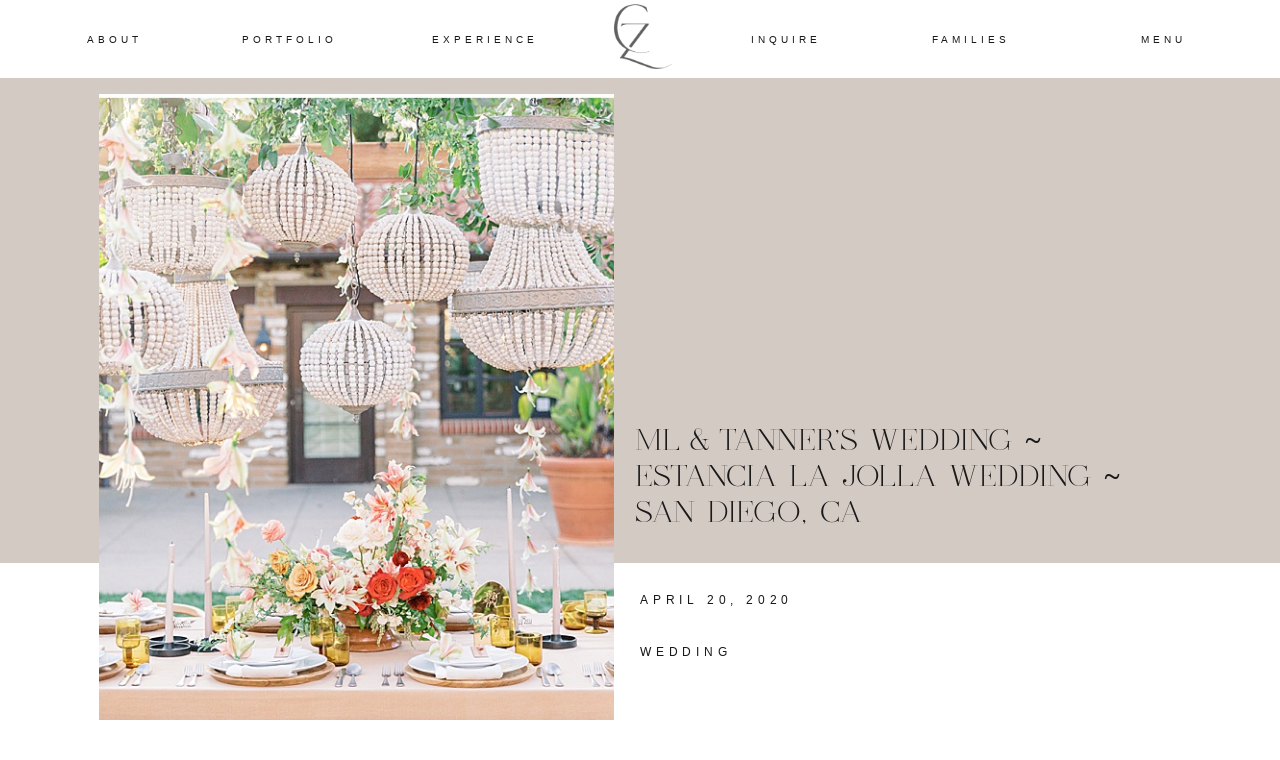

--- FILE ---
content_type: text/html; charset=UTF-8
request_url: https://corneliazaissphotography.com/2020/04/20/ml-tanners-wedding-estancia-la-jolla-wedding-san-diego-ca/
body_size: 23431
content:
<!DOCTYPE html>
<html lang="en-US" class="d">
<head>
<link rel="stylesheet" type="text/css" href="//lib.showit.co/engine/2.4.3/showit.css" />
<title>ML &amp; Tanner&#8217;s Wedding ~ Estancia La Jolla Wedding ~ San Diego, CA | corneliazaissphotography.com</title>
<meta name='robots' content='max-image-preview:large' />

            <script data-no-defer="1" data-ezscrex="false" data-cfasync="false" data-pagespeed-no-defer data-cookieconsent="ignore">
                var ctPublicFunctions = {"_ajax_nonce":"b59468d6e8","_rest_nonce":"fea6d9a575","_ajax_url":"\/wp-admin\/admin-ajax.php","_rest_url":"https:\/\/corneliazaissphotography.com\/wp-json\/","data__cookies_type":"native","data__ajax_type":"custom_ajax","data__bot_detector_enabled":1,"data__frontend_data_log_enabled":1,"cookiePrefix":"","wprocket_detected":false,"host_url":"corneliazaissphotography.com","text__ee_click_to_select":"Click to select the whole data","text__ee_original_email":"The complete one is","text__ee_got_it":"Got it","text__ee_blocked":"Blocked","text__ee_cannot_connect":"Cannot connect","text__ee_cannot_decode":"Can not decode email. Unknown reason","text__ee_email_decoder":"CleanTalk email decoder","text__ee_wait_for_decoding":"The magic is on the way!","text__ee_decoding_process":"Please wait a few seconds while we decode the contact data."}
            </script>
        
            <script data-no-defer="1" data-ezscrex="false" data-cfasync="false" data-pagespeed-no-defer data-cookieconsent="ignore">
                var ctPublic = {"_ajax_nonce":"b59468d6e8","settings__forms__check_internal":"0","settings__forms__check_external":"0","settings__forms__force_protection":0,"settings__forms__search_test":"0","settings__data__bot_detector_enabled":1,"settings__sfw__anti_crawler":0,"blog_home":"https:\/\/corneliazaissphotography.com\/","pixel__setting":"3","pixel__enabled":false,"pixel__url":"https:\/\/moderate9-v4.cleantalk.org\/pixel\/234347a19d1622df6882d48b5d47b585.gif","data__email_check_before_post":"1","data__email_check_exist_post":1,"data__cookies_type":"native","data__key_is_ok":true,"data__visible_fields_required":true,"wl_brandname":"Anti-Spam by CleanTalk","wl_brandname_short":"CleanTalk","ct_checkjs_key":1777331599,"emailEncoderPassKey":"dc951d2af2e99e82b30f1224e2ca80bd","bot_detector_forms_excluded":"W10=","advancedCacheExists":false,"varnishCacheExists":false,"wc_ajax_add_to_cart":false}
            </script>
        <link rel='dns-prefetch' href='//fd.cleantalk.org' />
<link rel="alternate" type="application/rss+xml" title="corneliazaissphotography.com &raquo; Feed" href="https://corneliazaissphotography.com/feed/" />
<link rel="alternate" type="application/rss+xml" title="corneliazaissphotography.com &raquo; Comments Feed" href="https://corneliazaissphotography.com/comments/feed/" />
<link rel="alternate" type="application/rss+xml" title="corneliazaissphotography.com &raquo; ML &amp; Tanner&#8217;s Wedding ~ Estancia La Jolla Wedding ~ San Diego, CA Comments Feed" href="https://corneliazaissphotography.com/2020/04/20/ml-tanners-wedding-estancia-la-jolla-wedding-san-diego-ca/feed/" />
<script type="text/javascript">
/* <![CDATA[ */
window._wpemojiSettings = {"baseUrl":"https:\/\/s.w.org\/images\/core\/emoji\/16.0.1\/72x72\/","ext":".png","svgUrl":"https:\/\/s.w.org\/images\/core\/emoji\/16.0.1\/svg\/","svgExt":".svg","source":{"concatemoji":"https:\/\/corneliazaissphotography.com\/wp-includes\/js\/wp-emoji-release.min.js?ver=6.8.3"}};
/*! This file is auto-generated */
!function(s,n){var o,i,e;function c(e){try{var t={supportTests:e,timestamp:(new Date).valueOf()};sessionStorage.setItem(o,JSON.stringify(t))}catch(e){}}function p(e,t,n){e.clearRect(0,0,e.canvas.width,e.canvas.height),e.fillText(t,0,0);var t=new Uint32Array(e.getImageData(0,0,e.canvas.width,e.canvas.height).data),a=(e.clearRect(0,0,e.canvas.width,e.canvas.height),e.fillText(n,0,0),new Uint32Array(e.getImageData(0,0,e.canvas.width,e.canvas.height).data));return t.every(function(e,t){return e===a[t]})}function u(e,t){e.clearRect(0,0,e.canvas.width,e.canvas.height),e.fillText(t,0,0);for(var n=e.getImageData(16,16,1,1),a=0;a<n.data.length;a++)if(0!==n.data[a])return!1;return!0}function f(e,t,n,a){switch(t){case"flag":return n(e,"\ud83c\udff3\ufe0f\u200d\u26a7\ufe0f","\ud83c\udff3\ufe0f\u200b\u26a7\ufe0f")?!1:!n(e,"\ud83c\udde8\ud83c\uddf6","\ud83c\udde8\u200b\ud83c\uddf6")&&!n(e,"\ud83c\udff4\udb40\udc67\udb40\udc62\udb40\udc65\udb40\udc6e\udb40\udc67\udb40\udc7f","\ud83c\udff4\u200b\udb40\udc67\u200b\udb40\udc62\u200b\udb40\udc65\u200b\udb40\udc6e\u200b\udb40\udc67\u200b\udb40\udc7f");case"emoji":return!a(e,"\ud83e\udedf")}return!1}function g(e,t,n,a){var r="undefined"!=typeof WorkerGlobalScope&&self instanceof WorkerGlobalScope?new OffscreenCanvas(300,150):s.createElement("canvas"),o=r.getContext("2d",{willReadFrequently:!0}),i=(o.textBaseline="top",o.font="600 32px Arial",{});return e.forEach(function(e){i[e]=t(o,e,n,a)}),i}function t(e){var t=s.createElement("script");t.src=e,t.defer=!0,s.head.appendChild(t)}"undefined"!=typeof Promise&&(o="wpEmojiSettingsSupports",i=["flag","emoji"],n.supports={everything:!0,everythingExceptFlag:!0},e=new Promise(function(e){s.addEventListener("DOMContentLoaded",e,{once:!0})}),new Promise(function(t){var n=function(){try{var e=JSON.parse(sessionStorage.getItem(o));if("object"==typeof e&&"number"==typeof e.timestamp&&(new Date).valueOf()<e.timestamp+604800&&"object"==typeof e.supportTests)return e.supportTests}catch(e){}return null}();if(!n){if("undefined"!=typeof Worker&&"undefined"!=typeof OffscreenCanvas&&"undefined"!=typeof URL&&URL.createObjectURL&&"undefined"!=typeof Blob)try{var e="postMessage("+g.toString()+"("+[JSON.stringify(i),f.toString(),p.toString(),u.toString()].join(",")+"));",a=new Blob([e],{type:"text/javascript"}),r=new Worker(URL.createObjectURL(a),{name:"wpTestEmojiSupports"});return void(r.onmessage=function(e){c(n=e.data),r.terminate(),t(n)})}catch(e){}c(n=g(i,f,p,u))}t(n)}).then(function(e){for(var t in e)n.supports[t]=e[t],n.supports.everything=n.supports.everything&&n.supports[t],"flag"!==t&&(n.supports.everythingExceptFlag=n.supports.everythingExceptFlag&&n.supports[t]);n.supports.everythingExceptFlag=n.supports.everythingExceptFlag&&!n.supports.flag,n.DOMReady=!1,n.readyCallback=function(){n.DOMReady=!0}}).then(function(){return e}).then(function(){var e;n.supports.everything||(n.readyCallback(),(e=n.source||{}).concatemoji?t(e.concatemoji):e.wpemoji&&e.twemoji&&(t(e.twemoji),t(e.wpemoji)))}))}((window,document),window._wpemojiSettings);
/* ]]> */
</script>
<style id='wp-emoji-styles-inline-css' type='text/css'>

	img.wp-smiley, img.emoji {
		display: inline !important;
		border: none !important;
		box-shadow: none !important;
		height: 1em !important;
		width: 1em !important;
		margin: 0 0.07em !important;
		vertical-align: -0.1em !important;
		background: none !important;
		padding: 0 !important;
	}
</style>
<link rel='stylesheet' id='wp-block-library-css' href='https://corneliazaissphotography.com/wp-includes/css/dist/block-library/style.min.css?ver=6.8.3' type='text/css' media='all' />
<style id='classic-theme-styles-inline-css' type='text/css'>
/*! This file is auto-generated */
.wp-block-button__link{color:#fff;background-color:#32373c;border-radius:9999px;box-shadow:none;text-decoration:none;padding:calc(.667em + 2px) calc(1.333em + 2px);font-size:1.125em}.wp-block-file__button{background:#32373c;color:#fff;text-decoration:none}
</style>
<style id='global-styles-inline-css' type='text/css'>
:root{--wp--preset--aspect-ratio--square: 1;--wp--preset--aspect-ratio--4-3: 4/3;--wp--preset--aspect-ratio--3-4: 3/4;--wp--preset--aspect-ratio--3-2: 3/2;--wp--preset--aspect-ratio--2-3: 2/3;--wp--preset--aspect-ratio--16-9: 16/9;--wp--preset--aspect-ratio--9-16: 9/16;--wp--preset--color--black: #000000;--wp--preset--color--cyan-bluish-gray: #abb8c3;--wp--preset--color--white: #ffffff;--wp--preset--color--pale-pink: #f78da7;--wp--preset--color--vivid-red: #cf2e2e;--wp--preset--color--luminous-vivid-orange: #ff6900;--wp--preset--color--luminous-vivid-amber: #fcb900;--wp--preset--color--light-green-cyan: #7bdcb5;--wp--preset--color--vivid-green-cyan: #00d084;--wp--preset--color--pale-cyan-blue: #8ed1fc;--wp--preset--color--vivid-cyan-blue: #0693e3;--wp--preset--color--vivid-purple: #9b51e0;--wp--preset--gradient--vivid-cyan-blue-to-vivid-purple: linear-gradient(135deg,rgba(6,147,227,1) 0%,rgb(155,81,224) 100%);--wp--preset--gradient--light-green-cyan-to-vivid-green-cyan: linear-gradient(135deg,rgb(122,220,180) 0%,rgb(0,208,130) 100%);--wp--preset--gradient--luminous-vivid-amber-to-luminous-vivid-orange: linear-gradient(135deg,rgba(252,185,0,1) 0%,rgba(255,105,0,1) 100%);--wp--preset--gradient--luminous-vivid-orange-to-vivid-red: linear-gradient(135deg,rgba(255,105,0,1) 0%,rgb(207,46,46) 100%);--wp--preset--gradient--very-light-gray-to-cyan-bluish-gray: linear-gradient(135deg,rgb(238,238,238) 0%,rgb(169,184,195) 100%);--wp--preset--gradient--cool-to-warm-spectrum: linear-gradient(135deg,rgb(74,234,220) 0%,rgb(151,120,209) 20%,rgb(207,42,186) 40%,rgb(238,44,130) 60%,rgb(251,105,98) 80%,rgb(254,248,76) 100%);--wp--preset--gradient--blush-light-purple: linear-gradient(135deg,rgb(255,206,236) 0%,rgb(152,150,240) 100%);--wp--preset--gradient--blush-bordeaux: linear-gradient(135deg,rgb(254,205,165) 0%,rgb(254,45,45) 50%,rgb(107,0,62) 100%);--wp--preset--gradient--luminous-dusk: linear-gradient(135deg,rgb(255,203,112) 0%,rgb(199,81,192) 50%,rgb(65,88,208) 100%);--wp--preset--gradient--pale-ocean: linear-gradient(135deg,rgb(255,245,203) 0%,rgb(182,227,212) 50%,rgb(51,167,181) 100%);--wp--preset--gradient--electric-grass: linear-gradient(135deg,rgb(202,248,128) 0%,rgb(113,206,126) 100%);--wp--preset--gradient--midnight: linear-gradient(135deg,rgb(2,3,129) 0%,rgb(40,116,252) 100%);--wp--preset--font-size--small: 13px;--wp--preset--font-size--medium: 20px;--wp--preset--font-size--large: 36px;--wp--preset--font-size--x-large: 42px;--wp--preset--spacing--20: 0.44rem;--wp--preset--spacing--30: 0.67rem;--wp--preset--spacing--40: 1rem;--wp--preset--spacing--50: 1.5rem;--wp--preset--spacing--60: 2.25rem;--wp--preset--spacing--70: 3.38rem;--wp--preset--spacing--80: 5.06rem;--wp--preset--shadow--natural: 6px 6px 9px rgba(0, 0, 0, 0.2);--wp--preset--shadow--deep: 12px 12px 50px rgba(0, 0, 0, 0.4);--wp--preset--shadow--sharp: 6px 6px 0px rgba(0, 0, 0, 0.2);--wp--preset--shadow--outlined: 6px 6px 0px -3px rgba(255, 255, 255, 1), 6px 6px rgba(0, 0, 0, 1);--wp--preset--shadow--crisp: 6px 6px 0px rgba(0, 0, 0, 1);}:where(.is-layout-flex){gap: 0.5em;}:where(.is-layout-grid){gap: 0.5em;}body .is-layout-flex{display: flex;}.is-layout-flex{flex-wrap: wrap;align-items: center;}.is-layout-flex > :is(*, div){margin: 0;}body .is-layout-grid{display: grid;}.is-layout-grid > :is(*, div){margin: 0;}:where(.wp-block-columns.is-layout-flex){gap: 2em;}:where(.wp-block-columns.is-layout-grid){gap: 2em;}:where(.wp-block-post-template.is-layout-flex){gap: 1.25em;}:where(.wp-block-post-template.is-layout-grid){gap: 1.25em;}.has-black-color{color: var(--wp--preset--color--black) !important;}.has-cyan-bluish-gray-color{color: var(--wp--preset--color--cyan-bluish-gray) !important;}.has-white-color{color: var(--wp--preset--color--white) !important;}.has-pale-pink-color{color: var(--wp--preset--color--pale-pink) !important;}.has-vivid-red-color{color: var(--wp--preset--color--vivid-red) !important;}.has-luminous-vivid-orange-color{color: var(--wp--preset--color--luminous-vivid-orange) !important;}.has-luminous-vivid-amber-color{color: var(--wp--preset--color--luminous-vivid-amber) !important;}.has-light-green-cyan-color{color: var(--wp--preset--color--light-green-cyan) !important;}.has-vivid-green-cyan-color{color: var(--wp--preset--color--vivid-green-cyan) !important;}.has-pale-cyan-blue-color{color: var(--wp--preset--color--pale-cyan-blue) !important;}.has-vivid-cyan-blue-color{color: var(--wp--preset--color--vivid-cyan-blue) !important;}.has-vivid-purple-color{color: var(--wp--preset--color--vivid-purple) !important;}.has-black-background-color{background-color: var(--wp--preset--color--black) !important;}.has-cyan-bluish-gray-background-color{background-color: var(--wp--preset--color--cyan-bluish-gray) !important;}.has-white-background-color{background-color: var(--wp--preset--color--white) !important;}.has-pale-pink-background-color{background-color: var(--wp--preset--color--pale-pink) !important;}.has-vivid-red-background-color{background-color: var(--wp--preset--color--vivid-red) !important;}.has-luminous-vivid-orange-background-color{background-color: var(--wp--preset--color--luminous-vivid-orange) !important;}.has-luminous-vivid-amber-background-color{background-color: var(--wp--preset--color--luminous-vivid-amber) !important;}.has-light-green-cyan-background-color{background-color: var(--wp--preset--color--light-green-cyan) !important;}.has-vivid-green-cyan-background-color{background-color: var(--wp--preset--color--vivid-green-cyan) !important;}.has-pale-cyan-blue-background-color{background-color: var(--wp--preset--color--pale-cyan-blue) !important;}.has-vivid-cyan-blue-background-color{background-color: var(--wp--preset--color--vivid-cyan-blue) !important;}.has-vivid-purple-background-color{background-color: var(--wp--preset--color--vivid-purple) !important;}.has-black-border-color{border-color: var(--wp--preset--color--black) !important;}.has-cyan-bluish-gray-border-color{border-color: var(--wp--preset--color--cyan-bluish-gray) !important;}.has-white-border-color{border-color: var(--wp--preset--color--white) !important;}.has-pale-pink-border-color{border-color: var(--wp--preset--color--pale-pink) !important;}.has-vivid-red-border-color{border-color: var(--wp--preset--color--vivid-red) !important;}.has-luminous-vivid-orange-border-color{border-color: var(--wp--preset--color--luminous-vivid-orange) !important;}.has-luminous-vivid-amber-border-color{border-color: var(--wp--preset--color--luminous-vivid-amber) !important;}.has-light-green-cyan-border-color{border-color: var(--wp--preset--color--light-green-cyan) !important;}.has-vivid-green-cyan-border-color{border-color: var(--wp--preset--color--vivid-green-cyan) !important;}.has-pale-cyan-blue-border-color{border-color: var(--wp--preset--color--pale-cyan-blue) !important;}.has-vivid-cyan-blue-border-color{border-color: var(--wp--preset--color--vivid-cyan-blue) !important;}.has-vivid-purple-border-color{border-color: var(--wp--preset--color--vivid-purple) !important;}.has-vivid-cyan-blue-to-vivid-purple-gradient-background{background: var(--wp--preset--gradient--vivid-cyan-blue-to-vivid-purple) !important;}.has-light-green-cyan-to-vivid-green-cyan-gradient-background{background: var(--wp--preset--gradient--light-green-cyan-to-vivid-green-cyan) !important;}.has-luminous-vivid-amber-to-luminous-vivid-orange-gradient-background{background: var(--wp--preset--gradient--luminous-vivid-amber-to-luminous-vivid-orange) !important;}.has-luminous-vivid-orange-to-vivid-red-gradient-background{background: var(--wp--preset--gradient--luminous-vivid-orange-to-vivid-red) !important;}.has-very-light-gray-to-cyan-bluish-gray-gradient-background{background: var(--wp--preset--gradient--very-light-gray-to-cyan-bluish-gray) !important;}.has-cool-to-warm-spectrum-gradient-background{background: var(--wp--preset--gradient--cool-to-warm-spectrum) !important;}.has-blush-light-purple-gradient-background{background: var(--wp--preset--gradient--blush-light-purple) !important;}.has-blush-bordeaux-gradient-background{background: var(--wp--preset--gradient--blush-bordeaux) !important;}.has-luminous-dusk-gradient-background{background: var(--wp--preset--gradient--luminous-dusk) !important;}.has-pale-ocean-gradient-background{background: var(--wp--preset--gradient--pale-ocean) !important;}.has-electric-grass-gradient-background{background: var(--wp--preset--gradient--electric-grass) !important;}.has-midnight-gradient-background{background: var(--wp--preset--gradient--midnight) !important;}.has-small-font-size{font-size: var(--wp--preset--font-size--small) !important;}.has-medium-font-size{font-size: var(--wp--preset--font-size--medium) !important;}.has-large-font-size{font-size: var(--wp--preset--font-size--large) !important;}.has-x-large-font-size{font-size: var(--wp--preset--font-size--x-large) !important;}
:where(.wp-block-post-template.is-layout-flex){gap: 1.25em;}:where(.wp-block-post-template.is-layout-grid){gap: 1.25em;}
:where(.wp-block-columns.is-layout-flex){gap: 2em;}:where(.wp-block-columns.is-layout-grid){gap: 2em;}
:root :where(.wp-block-pullquote){font-size: 1.5em;line-height: 1.6;}
</style>
<link rel='stylesheet' id='cleantalk-public-css-css' href='https://corneliazaissphotography.com/wp-content/plugins/cleantalk-spam-protect/css/cleantalk-public.min.css?ver=6.67_1762383432' type='text/css' media='all' />
<link rel='stylesheet' id='cleantalk-email-decoder-css-css' href='https://corneliazaissphotography.com/wp-content/plugins/cleantalk-spam-protect/css/cleantalk-email-decoder.min.css?ver=6.67_1762383432' type='text/css' media='all' />
<script type="text/javascript" src="https://corneliazaissphotography.com/wp-content/plugins/cleantalk-spam-protect/js/apbct-public-bundle.min.js?ver=6.67_1762383432" id="apbct-public-bundle.min-js-js"></script>
<script type="text/javascript" src="https://fd.cleantalk.org/ct-bot-detector-wrapper.js?ver=6.67" id="ct_bot_detector-js" defer="defer" data-wp-strategy="defer"></script>
<script type="text/javascript" src="https://corneliazaissphotography.com/wp-includes/js/jquery/jquery.min.js?ver=3.7.1" id="jquery-core-js"></script>
<script type="text/javascript" src="https://corneliazaissphotography.com/wp-includes/js/jquery/jquery-migrate.min.js?ver=3.4.1" id="jquery-migrate-js"></script>
<script type="text/javascript" src="https://corneliazaissphotography.com/wp-content/plugins/showit/public/js/showit.js?ver=1765982834" id="si-script-js"></script>
<link rel="https://api.w.org/" href="https://corneliazaissphotography.com/wp-json/" /><link rel="alternate" title="JSON" type="application/json" href="https://corneliazaissphotography.com/wp-json/wp/v2/posts/2735" /><link rel="EditURI" type="application/rsd+xml" title="RSD" href="https://corneliazaissphotography.com/xmlrpc.php?rsd" />
<link rel="canonical" href="https://corneliazaissphotography.com/2020/04/20/ml-tanners-wedding-estancia-la-jolla-wedding-san-diego-ca/" />
<link rel='shortlink' href='https://corneliazaissphotography.com/?p=2735' />
<link rel="alternate" title="oEmbed (JSON)" type="application/json+oembed" href="https://corneliazaissphotography.com/wp-json/oembed/1.0/embed?url=https%3A%2F%2Fcorneliazaissphotography.com%2F2020%2F04%2F20%2Fml-tanners-wedding-estancia-la-jolla-wedding-san-diego-ca%2F" />
<link rel="alternate" title="oEmbed (XML)" type="text/xml+oembed" href="https://corneliazaissphotography.com/wp-json/oembed/1.0/embed?url=https%3A%2F%2Fcorneliazaissphotography.com%2F2020%2F04%2F20%2Fml-tanners-wedding-estancia-la-jolla-wedding-san-diego-ca%2F&#038;format=xml" />
<style type="text/css">.recentcomments a{display:inline !important;padding:0 !important;margin:0 !important;}</style>
<meta charset="UTF-8" />
<meta name="viewport" content="width=device-width, initial-scale=1" />
<link rel="icon" type="image/png" href="//static.showit.co/200/YOt2Oxb9RMmqF4L2rLF7zA/77746/cornelia_zaiss_final_logo-03_just_symbol_copy.png" />
<link rel="preconnect" href="https://static.showit.co" />

<link rel="preconnect" href="https://fonts.googleapis.com">
<link rel="preconnect" href="https://fonts.gstatic.com" crossorigin>
<link href="https://fonts.googleapis.com/css?family=Cormorant+Garamond:regular" rel="stylesheet" type="text/css"/>
<style>
@font-face{font-family:Dear Ivy;src:url('//static.showit.co/file/0qVwNthFRw6ydsVeExjTng/shared/dear_ivy.woff');}
</style>
<script id="init_data" type="application/json">
{"mobile":{"w":320},"desktop":{"w":1200,"defaultTrIn":{"type":"fade"},"defaultTrOut":{"type":"fade"},"bgFillType":"color","bgColor":"#000000:0"},"sid":"wmq-yfsdmpvbzsocdylvmq","break":768,"assetURL":"//static.showit.co","contactFormId":"77746/188388","cfAction":"aHR0cHM6Ly9jbGllbnRzZXJ2aWNlLnNob3dpdC5jby9jb250YWN0Zm9ybQ==","sgAction":"aHR0cHM6Ly9jbGllbnRzZXJ2aWNlLnNob3dpdC5jby9zb2NpYWxncmlk","blockData":[{"slug":"menu","visible":"a","states":[],"d":{"h":78,"w":1200,"locking":{"side":"t","scrollOffset":1},"bgFillType":"color","bgColor":"colors-7","bgMediaType":"none"},"m":{"h":60,"w":320,"locking":{"side":"st","scrollOffset":1},"bgFillType":"color","bgColor":"colors-7","bgMediaType":"none"}},{"slug":"post-title","visible":"a","states":[],"d":{"h":495,"w":1200,"locking":{"offset":100},"nature":"dH","bgFillType":"color","bgColor":"colors-5","bgMediaType":"none"},"m":{"h":400,"w":320,"locking":{"offset":100},"nature":"dH","bgFillType":"color","bgColor":"#d4cac4","bgMediaType":"none"}},{"slug":"post-content","visible":"a","states":[],"d":{"h":841,"w":1200,"nature":"dH","bgFillType":"color","bgColor":"#FFFFFF","bgMediaType":"none"},"m":{"h":754,"w":320,"nature":"dH","bgFillType":"color","bgColor":"#FFFFFF","bgMediaType":"none"}},{"slug":"comments","visible":"a","states":[],"d":{"h":97,"w":1200,"nature":"dH","bgFillType":"color","bgColor":"#FFFFFF","bgMediaType":"none"},"m":{"h":79,"w":320,"nature":"dH","bgFillType":"color","bgColor":"#FFFFFF","bgMediaType":"none"}},{"slug":"comments-form","visible":"a","states":[],"d":{"h":142,"w":1200,"nature":"dH","bgFillType":"color","bgColor":"#FFFFFF","bgMediaType":"none"},"m":{"h":132,"w":320,"nature":"dH","bgFillType":"color","bgColor":"#FFFFFF","bgMediaType":"none"}},{"slug":"pagination","visible":"a","states":[],"d":{"h":91,"w":1200,"nature":"dH","bgFillType":"color","bgColor":"#FFFFFF","bgMediaType":"none"},"m":{"h":126,"w":320,"nature":"dH","bgFillType":"color","bgColor":"#FFFFFF","bgMediaType":"none"}},{"slug":"readers-favourites","visible":"a","states":[],"d":{"h":1144,"w":1200,"bgFillType":"color","bgColor":"colors-3","bgMediaType":"none"},"m":{"h":1418,"w":320,"bgFillType":"color","bgColor":"#cacfd0","bgMediaType":"none"}},{"slug":"blog-categories","visible":"a","states":[],"d":{"h":613,"w":1200,"bgFillType":"color","bgColor":"colors-7","bgMediaType":"video","bgImage":{"key":"ktRT8lc4THirmVK45_H11w/shared/garden_of_muses_showit_templates_1_von_1_-54.jpg","aspect_ratio":1.49837,"title":"Garden_Of_Muses_Showit_Templates (1 von 1)-54","type":"asset"},"bgLoop":"1","bgOpacity":100,"bgPos":"cm","bgScale":"cover","bgScroll":"p","bgVideo":{"key":"fkZEgvw1SsSH9enIrSTPYw/shared/lakecomo.mp4","aspect_ratio":1.77778,"title":"lakecomo","type":"asset"}},"m":{"h":265,"w":320,"bgFillType":"color","bgColor":"colors-7","bgMediaType":"video","bgImage":{"key":"ktRT8lc4THirmVK45_H11w/shared/garden_of_muses_showit_templates_1_von_1_-54.jpg","aspect_ratio":1.49837,"title":"Garden_Of_Muses_Showit_Templates (1 von 1)-54","type":"asset"},"bgLoop":"0","bgOpacity":100,"bgPos":"cm","bgScale":"cover","bgScroll":"p","bgVideo":{"key":"fkZEgvw1SsSH9enIrSTPYw/shared/lakecomo.mp4","aspect_ratio":1.77778,"title":"lakecomo","type":"asset"}}},{"slug":"blog-contact","visible":"a","states":[],"d":{"h":1173,"w":1200,"stateTrIn":{"type":"slide","direction":"Right"},"stateTrOut":{"type":"slide","direction":"Left"},"bgFillType":"color","bgColor":"colors-7","bgMediaType":"none"},"m":{"h":1287,"w":320,"stateTrIn":{"type":"slide","direction":"Right"},"stateTrOut":{"type":"slide","direction":"Left"},"bgFillType":"color","bgColor":"colors-7","bgMediaType":"none"}},{"slug":"loveletters","visible":"a","states":[{"d":{"bgFillType":"color","bgColor":"#000000:0","bgMediaType":"none"},"m":{"bgFillType":"color","bgColor":"#000000:0","bgMediaType":"none"},"slug":"review-1"},{"d":{"bgFillType":"color","bgColor":"#000000:0","bgMediaType":"none"},"m":{"bgFillType":"color","bgColor":"#000000:0","bgMediaType":"none"},"slug":"review-1-1"},{"d":{"bgFillType":"color","bgColor":"#000000:0","bgMediaType":"none"},"m":{"bgFillType":"color","bgColor":"#000000:0","bgMediaType":"none"},"slug":"review-1-2"},{"d":{"bgFillType":"color","bgColor":"#000000:0","bgMediaType":"none"},"m":{"bgFillType":"color","bgColor":"#000000:0","bgMediaType":"none"},"slug":"review-1-3"}],"d":{"h":1059,"w":1200,"bgFillType":"color","bgColor":"colors-5","bgMediaType":"none"},"m":{"h":961,"w":320,"bgFillType":"color","bgColor":"#d4cac4","bgMediaType":"none"},"stateTrans":[{},{},{},{}]},{"slug":"follow","visible":"a","states":[],"d":{"h":600,"w":1200,"bgFillType":"color","bgColor":"colors-7","bgMediaType":"none"},"m":{"h":176,"w":320,"bgFillType":"color","bgColor":"colors-7","bgMediaType":"none"}},{"slug":"footer","visible":"a","states":[],"d":{"h":542,"w":1200,"bgFillType":"color","bgColor":"colors-3","bgMediaType":"none"},"m":{"h":869,"w":320,"bgFillType":"color","bgColor":"colors-3","bgMediaType":"none"}},{"slug":"menu-nav","visible":"a","states":[],"d":{"h":700,"w":1200,"locking":{"side":"t"},"nature":"wH","trIn":{"type":"slide","direction":"Right"},"trOut":{"type":"slide","direction":"Right"},"stateTrIn":{"type":"none"},"stateTrOut":{"type":"none"},"bgFillType":"color","bgColor":"#000000:0","bgMediaType":"none","tr":{"in":{"cl":"slideInRight","d":"0.5","dl":"0"},"out":{"cl":"slideOutRight","d":"0.5","dl":"0"}}},"m":{"h":570,"w":320,"locking":{"side":"t"},"nature":"wH","trIn":{"type":"slide","direction":"Right"},"trOut":{"type":"slide","direction":"Right"},"stateTrIn":{"type":"none"},"stateTrOut":{"type":"none"},"bgFillType":"color","bgColor":"colors-7:50","bgMediaType":"image","bgImage":{"key":"pO1HaTHotSLOLSrQ1w76kw/77746/cornelia_zaiss_photography_annie_hartwell_wedding_0902.jpg","aspect_ratio":0.667,"title":"CORNELIA ZAISS PHOTOGRAPHY ANNIE + HARTWELL WEDDING 0902","type":"asset"},"bgOpacity":100,"bgPos":"rm","bgScale":"cover","bgScroll":"p","tr":{"in":{"cl":"slideInRight","d":"0.5","dl":"0"},"out":{"cl":"slideOutRight","d":"0.5","dl":"0"}}}}],"elementData":[{"type":"icon","visible":"m","id":"menu_0","blockId":"menu","m":{"x":265,"y":12,"w":37,"h":37,"a":0},"d":{"x":1161,"y":37,"w":35,"h":35,"a":0},"pc":[{"type":"show","block":"menu-nav"}]},{"type":"text","visible":"d","id":"menu_1","blockId":"menu","m":{"x":109,"y":22,"w":102,"h":17,"a":0},"d":{"x":1049,"y":31,"w":149,"h":17,"a":0},"pc":[{"type":"show","block":"menu-nav"}]},{"type":"graphic","visible":"a","id":"menu_2","blockId":"menu","m":{"x":139,"y":9,"w":42,"h":42,"a":0},"d":{"x":559,"y":0,"w":75,"h":71,"a":0},"c":{"key":"YOt2Oxb9RMmqF4L2rLF7zA/77746/cornelia_zaiss_final_logo-03_just_symbol_copy.png","aspect_ratio":0.99276}},{"type":"text","visible":"d","id":"menu_3","blockId":"menu","m":{"x":109,"y":22,"w":102,"h":17,"a":0},"d":{"x":0,"y":31,"w":149,"h":17,"a":0}},{"type":"text","visible":"d","id":"menu_4","blockId":"menu","m":{"x":109,"y":22,"w":102,"h":17,"a":0},"d":{"x":175,"y":31,"w":149,"h":17,"a":0}},{"type":"text","visible":"d","id":"menu_5","blockId":"menu","m":{"x":109,"y":22,"w":102,"h":17,"a":0},"d":{"x":671,"y":31,"w":149,"h":17,"a":0}},{"type":"text","visible":"d","id":"menu_6","blockId":"menu","m":{"x":109,"y":22,"w":102,"h":17,"a":0},"d":{"x":370,"y":31,"w":149,"h":17,"a":0}},{"type":"text","visible":"d","id":"menu_7","blockId":"menu","m":{"x":109,"y":22,"w":102,"h":17,"a":0},"d":{"x":856,"y":31,"w":149,"h":17,"a":0}},{"type":"graphic","visible":"a","id":"post-title_0","blockId":"post-title","m":{"x":20,"y":46,"w":205,"h":300,"a":0},"d":{"x":59,"y":94,"w":515,"h":666,"a":0},"c":{"key":"-wFKvdLpRB64Jto3Uf4uqg/shared/venice_luxury_wedding_photographer_1_von_1_-3.jpg","aspect_ratio":0.66733}},{"type":"text","visible":"a","id":"post-title_1","blockId":"post-title","m":{"x":20,"y":361,"w":289,"h":27,"a":0},"d":{"x":595,"y":423,"w":520,"h":40,"a":0,"lockV":"t"}},{"type":"text","visible":"a","id":"post-content_0","blockId":"post-content","m":{"x":20,"y":124,"w":280,"h":540,"a":0},"d":{"x":150,"y":370,"w":900,"h":312,"a":0}},{"type":"text","visible":"a","id":"post-content_1","blockId":"post-content","m":{"x":20,"y":86,"w":280,"h":21,"a":0},"d":{"x":600,"y":79,"w":520,"h":29.016,"a":0}},{"type":"text","visible":"a","id":"post-content_2","blockId":"post-content","m":{"x":20,"y":39,"w":280,"h":22,"a":0},"d":{"x":600,"y":27,"w":520,"h":29.016,"a":0}},{"type":"text","visible":"a","id":"comments_0","blockId":"comments","m":{"x":13.993,"y":50,"w":292.015,"h":26.004,"a":0},"d":{"x":195,"y":61,"w":809.009,"h":33.014,"a":0}},{"type":"text","visible":"a","id":"comments_1","blockId":"comments","m":{"x":28,"y":20,"w":265.003,"h":17.003,"a":0},"d":{"x":462,"y":32,"w":277,"h":24,"a":0}},{"type":"text","visible":"a","id":"comments-form_0","blockId":"comments-form","m":{"x":14,"y":19,"w":292.001,"h":57.014,"a":0},"d":{"x":195,"y":11,"w":809.016,"h":78.011,"a":0}},{"type":"text","visible":"a","id":"pagination_0","blockId":"pagination","m":{"x":12,"y":25,"w":296,"h":38,"a":0},"d":{"x":632.75,"y":30,"w":506.02,"h":29.018,"a":0}},{"type":"text","visible":"a","id":"pagination_1","blockId":"pagination","m":{"x":12,"y":84,"w":296,"h":39,"a":0},"d":{"x":50,"y":32,"w":527.021,"h":29.022,"a":0}},{"type":"text","visible":"a","id":"readers-favourites_0","blockId":"readers-favourites","m":{"x":30,"y":917,"w":260,"h":17,"a":0},"d":{"x":835,"y":882,"w":260,"h":17,"a":0}},{"type":"text","visible":"a","id":"readers-favourites_1","blockId":"readers-favourites","m":{"x":63,"y":834,"w":194,"h":79,"a":0},"d":{"x":835,"y":767,"w":260,"h":93,"a":0}},{"type":"graphic","visible":"a","id":"readers-favourites_2","blockId":"readers-favourites","m":{"x":65,"y":535,"w":191,"h":284,"a":0},"d":{"x":836,"y":340,"w":259,"h":386,"a":0},"c":{"key":"DOUdaM6sSI-qiHLUv8L71w/shared/italy_luxury_wedding_photographer_14_von_72.jpg","aspect_ratio":0.66743}},{"type":"text","visible":"a","id":"readers-favourites_3","blockId":"readers-favourites","m":{"x":30,"y":1342,"w":260,"h":17,"a":0},"d":{"x":105,"y":882,"w":260,"h":17,"a":0}},{"type":"text","visible":"a","id":"readers-favourites_4","blockId":"readers-favourites","m":{"x":63,"y":1259,"w":194,"h":79,"a":0},"d":{"x":105,"y":767,"w":260,"h":93,"a":0}},{"type":"graphic","visible":"a","id":"readers-favourites_5","blockId":"readers-favourites","m":{"x":65,"y":960,"w":191,"h":284,"a":0},"d":{"x":106,"y":340,"w":259,"h":386,"a":0},"c":{"key":"Ycn54zG3QqyM3_aaMXGZcQ/shared/068_flora_and_grace_michele_weiten_couture_23_von_752.jpg","aspect_ratio":0.66607}},{"type":"text","visible":"a","id":"readers-favourites_6","blockId":"readers-favourites","m":{"x":30,"y":492,"w":260,"h":17,"a":0},"d":{"x":473,"y":962,"w":260,"h":17,"a":0}},{"type":"text","visible":"a","id":"readers-favourites_7","blockId":"readers-favourites","m":{"x":63,"y":409,"w":194,"h":79,"a":0},"d":{"x":468,"y":847,"w":260,"h":93,"a":0}},{"type":"graphic","visible":"a","id":"readers-favourites_8","blockId":"readers-favourites","m":{"x":65,"y":110,"w":191,"h":284,"a":0},"d":{"x":416,"y":258,"w":368,"h":548,"a":0},"c":{"key":"wdYvqmcGQi2ZZheICSPRcQ/shared/flora_and_grace_contemporary_fine_art_prints_6_von_20.jpg","aspect_ratio":0.66667}},{"type":"text","visible":"a","id":"readers-favourites_9","blockId":"readers-favourites","m":{"x":20,"y":77,"w":280,"h":45,"a":0},"d":{"x":306,"y":191,"w":589,"h":93,"a":0}},{"type":"text","visible":"a","id":"readers-favourites_10","blockId":"readers-favourites","m":{"x":20,"y":60,"w":280,"h":17,"a":0},"d":{"x":388,"y":166,"w":424,"h":23,"a":0}},{"type":"text","visible":"a","id":"blog-categories_0","blockId":"blog-categories","m":{"x":160,"y":147,"w":150,"h":20,"a":0},"d":{"x":773,"y":171,"w":327,"h":20,"a":0,"lockH":"r"}},{"type":"text","visible":"a","id":"blog-categories_1","blockId":"blog-categories","m":{"x":160,"y":117,"w":150,"h":20,"a":0},"d":{"x":773,"y":131,"w":327,"h":20,"a":0,"lockH":"r"}},{"type":"text","visible":"a","id":"blog-categories_2","blockId":"blog-categories","m":{"x":160,"y":87,"w":150,"h":20,"a":0},"d":{"x":773,"y":91,"w":327,"h":20,"a":0,"lockH":"r"}},{"type":"text","visible":"a","id":"blog-categories_3","blockId":"blog-categories","m":{"x":160,"y":58,"w":150,"h":20,"a":0},"d":{"x":773,"y":51,"w":327,"h":20,"a":0,"lockH":"r"}},{"type":"text","visible":"a","id":"blog-categories_4","blockId":"blog-categories","m":{"x":20,"y":108,"w":143,"h":24,"a":0},"d":{"x":100,"y":76,"w":629,"h":116,"a":0,"lockH":"l"}},{"type":"text","visible":"a","id":"blog-categories_5","blockId":"blog-categories","m":{"x":23,"y":93,"w":121,"h":13,"a":0},"d":{"x":100,"y":48,"w":235,"h":25,"a":0,"lockH":"l"}},{"type":"graphic","visible":"a","id":"blog-contact_0","blockId":"blog-contact","m":{"x":45,"y":136,"w":242,"h":439,"a":0},"d":{"x":74,"y":161,"w":497,"h":745,"a":0},"c":{"key":"sTMhBSseTXGkQvXAE862WQ/shared/venice_luxury_wedding_photographer_1_von_1_-30.jpg","aspect_ratio":0.66661}},{"type":"simple","visible":"a","id":"blog-contact_1","blockId":"blog-contact","m":{"x":43,"y":1204,"w":235,"h":1,"a":0},"d":{"x":623,"y":872,"w":235,"h":1,"a":0}},{"type":"text","visible":"a","id":"blog-contact_2","blockId":"blog-contact","m":{"x":29,"y":1178,"w":263,"h":16,"a":0},"d":{"x":609,"y":849,"w":263,"h":16,"a":0}},{"type":"text","visible":"a","id":"blog-contact_3","blockId":"blog-contact","m":{"x":20,"y":636,"w":280,"h":475,"a":0},"d":{"x":622,"y":334,"w":435,"h":492,"a":0}},{"type":"text","visible":"a","id":"blog-contact_4","blockId":"blog-contact","m":{"x":0,"y":117,"w":320,"h":41,"a":0},"d":{"x":471,"y":237,"w":638,"h":55,"a":0}},{"type":"text","visible":"a","id":"blog-contact_5","blockId":"blog-contact","m":{"x":18,"y":90,"w":284,"h":17,"a":0},"d":{"x":620,"y":196,"w":424,"h":23,"a":0}},{"type":"simple","visible":"d","id":"loveletters_review-1_0","blockId":"loveletters","m":{"x":52,"y":830,"w":216,"h":46,"a":0},"d":{"x":91,"y":778,"w":249,"h":46,"a":0}},{"type":"graphic","visible":"a","id":"loveletters_review-1_1","blockId":"loveletters","m":{"x":20,"y":-31,"w":235,"h":370,"a":0},"d":{"x":91,"y":-75,"w":461,"h":635,"a":0},"c":{"key":"Xv4eu1qoLCxFTRMqPjRJCQ/77746/cornelia_zaiss_photography_lydia_ryan_wedding_0919_websize.jpg","aspect_ratio":0.66688}},{"type":"text","visible":"a","id":"loveletters_review-1_2","blockId":"loveletters","m":{"x":20,"y":550,"w":280,"h":247,"a":0},"d":{"x":651,"y":339,"w":406,"h":357,"a":0}},{"type":"text","visible":"a","id":"loveletters_review-1_3","blockId":"loveletters","m":{"x":20,"y":451,"w":292,"h":99,"a":0},"d":{"x":651,"y":258,"w":410,"h":57,"a":0}},{"type":"text","visible":"a","id":"loveletters_review-1_4","blockId":"loveletters","m":{"x":20,"y":393,"w":291,"h":40,"a":0},"d":{"x":646,"y":162,"w":550,"h":60,"a":0}},{"type":"simple","visible":"d","id":"loveletters_review-1-1_0","blockId":"loveletters","m":{"x":52,"y":830,"w":216,"h":46,"a":0},"d":{"x":365,"y":778,"w":231,"h":46,"a":0}},{"type":"graphic","visible":"a","id":"loveletters_review-1-1_1","blockId":"loveletters","m":{"x":20,"y":-31,"w":235,"h":370,"a":0},"d":{"x":91,"y":-75,"w":461,"h":635,"a":0},"c":{"key":"KJiSQcxvQT-8aX7Vwmv6Iw/77746/cornelia_zaiss_photograpy_megan_graham_engagement_session_118.jpg","aspect_ratio":0.667}},{"type":"text","visible":"a","id":"loveletters_review-1-1_2","blockId":"loveletters","m":{"x":20,"y":550,"w":280,"h":281,"a":0},"d":{"x":651,"y":339,"w":406,"h":357,"a":0}},{"type":"text","visible":"a","id":"loveletters_review-1-1_3","blockId":"loveletters","m":{"x":20,"y":451,"w":292,"h":99,"a":0},"d":{"x":651,"y":259,"w":410,"h":57,"a":0}},{"type":"text","visible":"a","id":"loveletters_review-1-1_4","blockId":"loveletters","m":{"x":20,"y":393,"w":291,"h":40,"a":0},"d":{"x":646,"y":162,"w":550,"h":60,"a":0}},{"type":"graphic","visible":"a","id":"loveletters_review-1-2_0","blockId":"loveletters","m":{"x":20,"y":-31,"w":235,"h":370,"a":0},"d":{"x":88,"y":-75,"w":461,"h":635,"a":0,"gs":{"s":80}},"c":{"key":"vyNkWKc2QB62XI9q9_VbNA/77746/cornelia_zaiss_photography_gianna_chase_wedding_0445_websize.jpg","aspect_ratio":0.66688}},{"type":"simple","visible":"d","id":"loveletters_review-1-2_1","blockId":"loveletters","m":{"x":53,"y":829,"w":215,"h":46,"a":0},"d":{"x":621,"y":778,"w":215,"h":46,"a":0}},{"type":"text","visible":"a","id":"loveletters_review-1-2_2","blockId":"loveletters","m":{"x":20,"y":550,"w":280,"h":240,"a":0},"d":{"x":651,"y":339,"w":406,"h":357,"a":0}},{"type":"text","visible":"a","id":"loveletters_review-1-2_3","blockId":"loveletters","m":{"x":20,"y":451,"w":292,"h":99,"a":0},"d":{"x":651,"y":259,"w":410,"h":57,"a":0}},{"type":"text","visible":"a","id":"loveletters_review-1-2_4","blockId":"loveletters","m":{"x":20,"y":393,"w":291,"h":40,"a":0},"d":{"x":646,"y":162,"w":550,"h":60,"a":0}},{"type":"graphic","visible":"a","id":"loveletters_review-1-3_0","blockId":"loveletters","m":{"x":20,"y":-31,"w":235,"h":370,"a":0},"d":{"x":91,"y":-75,"w":461,"h":635,"a":0},"c":{"key":"LY_HPjcqS2q42d86hh4KKg/77746/cornelia_zaiss_photograpy_taylor_matt_wedding_1248.jpg","aspect_ratio":0.66667}},{"type":"simple","visible":"d","id":"loveletters_review-1-3_1","blockId":"loveletters","m":{"x":52,"y":829,"w":216,"h":46,"a":0},"d":{"x":874,"y":778,"w":220,"h":46,"a":0}},{"type":"text","visible":"a","id":"loveletters_review-1-3_2","blockId":"loveletters","m":{"x":20,"y":549,"w":280,"h":281,"a":0},"d":{"x":651,"y":339,"w":406,"h":357,"a":0}},{"type":"text","visible":"a","id":"loveletters_review-1-3_3","blockId":"loveletters","m":{"x":20,"y":451,"w":292,"h":81,"a":0},"d":{"x":651,"y":259,"w":410,"h":57,"a":0}},{"type":"text","visible":"a","id":"loveletters_review-1-3_4","blockId":"loveletters","m":{"x":20,"y":393,"w":291,"h":40,"a":0},"d":{"x":646,"y":162,"w":550,"h":60,"a":0}},{"type":"simple","visible":"d","id":"loveletters_1","blockId":"loveletters","m":{"x":0,"y":341,"w":320,"h":0,"a":0},"d":{"x":82,"y":823,"w":1036,"h":1,"a":0}},{"type":"simple","visible":"m","id":"loveletters_2","blockId":"loveletters","m":{"x":94,"y":830,"w":132,"h":25,"a":0},"d":{"x":360,"y":318,"w":480,"h":423.6,"a":0}},{"type":"text","visible":"a","id":"loveletters_3","blockId":"loveletters","m":{"x":101,"y":832,"w":118,"h":21,"a":0},"d":{"x":393,"y":574,"w":118,"h":25,"a":0}},{"type":"icon","visible":"d","id":"loveletters_4","blockId":"loveletters","m":{"x":258,"y":112,"w":58,"h":57,"a":0},"d":{"x":513,"y":560,"w":41,"h":53,"a":0}},{"type":"text","visible":"d","id":"loveletters_5","blockId":"loveletters","m":{"x":50,"y":271,"w":220,"h":25,"a":0},"d":{"x":874,"y":788,"w":220,"h":25,"a":0}},{"type":"text","visible":"d","id":"loveletters_6","blockId":"loveletters","m":{"x":50,"y":201,"w":220,"h":25,"a":0},"d":{"x":618,"y":788,"w":220,"h":25,"a":0}},{"type":"text","visible":"d","id":"loveletters_7","blockId":"loveletters","m":{"x":50,"y":236,"w":220,"h":25,"a":0},"d":{"x":371,"y":788,"w":220,"h":25,"a":0}},{"type":"text","visible":"d","id":"loveletters_8","blockId":"loveletters","m":{"x":50,"y":306,"w":220,"h":25,"a":0},"d":{"x":108,"y":789,"w":220,"h":25,"a":0}},{"type":"text","visible":"a","id":"loveletters_9","blockId":"loveletters","m":{"x":20,"y":360,"w":274,"h":17,"a":0},"d":{"x":648,"y":113,"w":274,"h":17,"a":0}},{"type":"text","visible":"a","id":"follow_0","blockId":"follow","m":{"x":67,"y":126,"w":187,"h":17,"a":0},"d":{"x":492,"y":447,"w":217,"h":17,"a":0}},{"type":"social","visible":"a","id":"follow_1","blockId":"follow","m":{"x":-9,"y":55,"w":338,"h":51,"a":0},"d":{"x":-135,"y":190,"w":1470,"h":220,"a":0}},{"type":"text","visible":"a","id":"follow_2","blockId":"follow","m":{"x":15,"y":-24,"w":290,"h":49,"a":0},"d":{"x":18,"y":-89,"w":1164,"h":233,"a":0}},{"type":"text","visible":"a","id":"footer_0","blockId":"footer","m":{"x":14,"y":848,"w":292,"h":12,"a":0},"d":{"x":381,"y":494,"w":439,"h":11,"a":0}},{"type":"simple","visible":"a","id":"footer_1","blockId":"footer","m":{"x":20,"y":667,"w":178,"h":43,"a":0},"d":{"x":825,"y":352,"w":236,"h":41,"a":0}},{"type":"text","visible":"a","id":"footer_2","blockId":"footer","m":{"x":28,"y":663,"w":164,"h":47,"a":0},"d":{"x":878,"y":342,"w":130,"h":64,"a":0}},{"type":"text","visible":"a","id":"footer_3","blockId":"footer","m":{"x":20,"y":517,"w":280,"h":116,"a":0},"d":{"x":825,"y":171,"w":325,"h":171,"a":0}},{"type":"text","visible":"a","id":"footer_4","blockId":"footer","m":{"x":20,"y":452,"w":221,"h":51,"a":0},"d":{"x":825,"y":80,"w":288,"h":83,"a":0}},{"type":"simple","visible":"d","id":"footer_5","blockId":"footer","m":{"x":48,"y":8,"w":224,"h":37.099999999999994,"a":0},"d":{"x":782,"y":93,"w":1,"h":291,"a":0}},{"type":"graphic","visible":"a","id":"footer_6","blockId":"footer","m":{"x":20,"y":54,"w":280,"h":368,"a":0},"d":{"x":489,"y":72,"w":223,"h":334,"a":0},"c":{"key":"OoPhewOYRY2UGilOjtAiNw/77746/cornelia_zaiss_photography_rachel_mac_engagement_session_133_websize.jpg","aspect_ratio":0.66688}},{"type":"simple","visible":"d","id":"footer_7","blockId":"footer","m":{"x":48,"y":8,"w":224,"h":37.099999999999994,"a":0},"d":{"x":418,"y":93,"w":1,"h":291,"a":0}},{"type":"icon","visible":"a","id":"footer_8","blockId":"footer","m":{"x":182,"y":809,"w":20,"h":20,"a":0},"d":{"x":171,"y":300,"w":18,"h":18,"a":0}},{"type":"icon","visible":"a","id":"footer_9","blockId":"footer","m":{"x":141,"y":809,"w":20,"h":20,"a":0},"d":{"x":172,"y":270,"w":18,"h":18,"a":0}},{"type":"icon","visible":"a","id":"footer_10","blockId":"footer","m":{"x":104,"y":809,"w":20,"h":20,"a":0},"d":{"x":172,"y":240,"w":18,"h":18,"a":0}},{"type":"text","visible":"d","id":"footer_11","blockId":"footer","m":{"x":20,"y":180,"w":138,"h":17,"a":0},"d":{"x":228,"y":342,"w":138,"h":17,"a":0}},{"type":"text","visible":"d","id":"footer_12","blockId":"footer","m":{"x":20,"y":160,"w":138,"h":17,"a":0},"d":{"x":228,"y":312,"w":138,"h":17,"a":0}},{"type":"text","visible":"d","id":"footer_13","blockId":"footer","m":{"x":20,"y":140,"w":138,"h":17,"a":0},"d":{"x":228,"y":254,"w":138,"h":17,"a":0}},{"type":"text","visible":"d","id":"footer_14","blockId":"footer","m":{"x":20,"y":120,"w":138,"h":17,"a":0},"d":{"x":228,"y":283,"w":138,"h":17,"a":0}},{"type":"text","visible":"d","id":"footer_15","blockId":"footer","m":{"x":20,"y":100,"w":138,"h":17,"a":0},"d":{"x":228,"y":222,"w":138,"h":17,"a":0}},{"type":"text","visible":"d","id":"footer_16","blockId":"footer","m":{"x":20,"y":80,"w":138,"h":17,"a":0},"d":{"x":228,"y":192,"w":138,"h":17,"a":0}},{"type":"text","visible":"d","id":"footer_17","blockId":"footer","m":{"x":20,"y":9,"w":195,"h":47,"a":0},"d":{"x":138,"y":80,"w":236,"h":83,"a":0}},{"type":"graphic","visible":"d","id":"menu-nav_0","blockId":"menu-nav","m":{"x":0,"y":0,"w":320,"h":588,"a":0},"d":{"x":400,"y":1,"w":800,"h":699,"a":0,"gs":{"s":40,"t":"cover"},"lockH":"r","lockV":"s"},"c":{"key":"4OYSY5DoSlL8tDiNA1dScw/77746/cornelia_zaiss_photography_annie_hartwell_wedding_0956.jpg","aspect_ratio":0.667}},{"type":"simple","visible":"d","id":"menu-nav_1","blockId":"menu-nav","m":{"x":48,"y":30,"w":224,"h":140,"a":0},"d":{"x":0,"y":0,"w":400,"h":700,"a":0,"lockH":"s","lockV":"s"},"pc":[{"type":"hide","block":"menu-nav"}]},{"type":"icon","visible":"a","id":"menu-nav_2","blockId":"menu-nav","m":{"x":181,"y":248,"w":15,"h":15,"a":0},"d":{"x":901,"y":310,"w":20,"h":20,"a":0,"lockH":"r"},"pc":[{"type":"hide","block":"menu-nav"}]},{"type":"icon","visible":"a","id":"menu-nav_3","blockId":"menu-nav","m":{"x":181,"y":278,"w":15,"h":15,"a":0},"d":{"x":901,"y":340,"w":20,"h":20,"a":0,"lockH":"r"},"pc":[{"type":"hide","block":"menu-nav"}]},{"type":"icon","visible":"a","id":"menu-nav_4","blockId":"menu-nav","m":{"x":181,"y":308,"w":15,"h":15,"a":0},"d":{"x":901,"y":370,"w":20,"h":20,"a":0,"lockH":"r"},"pc":[{"type":"hide","block":"menu-nav"}]},{"type":"simple","visible":"a","id":"menu-nav_5","blockId":"menu-nav","m":{"x":160,"y":141,"w":1,"h":288,"a":0},"d":{"x":870,"y":210,"w":1,"h":280,"a":0,"lockH":"r"}},{"type":"text","visible":"a","id":"menu-nav_6","blockId":"menu-nav","m":{"x":34,"y":351,"w":107,"h":18,"a":0},"d":{"x":730,"y":416,"w":110,"h":19,"a":0,"lockH":"r"},"pc":[{"type":"hide","block":"menu-nav"}]},{"type":"text","visible":"a","id":"menu-nav_7","blockId":"menu-nav","m":{"x":51,"y":321,"w":90,"h":18,"a":0},"d":{"x":723,"y":386,"w":117,"h":19,"a":0,"lockH":"r"},"pc":[{"type":"hide","block":"menu-nav"}]},{"type":"text","visible":"a","id":"menu-nav_8","blockId":"menu-nav","m":{"x":25,"y":263,"w":116,"h":18,"a":0},"d":{"x":682,"y":356,"w":158,"h":19,"a":0,"lockH":"r"},"pc":[{"type":"hide","block":"menu-nav"}]},{"type":"text","visible":"a","id":"menu-nav_9","blockId":"menu-nav","m":{"x":12,"y":290,"w":129,"h":18,"a":0},"d":{"x":675,"y":326,"w":165,"h":19,"a":0,"lockH":"r"},"pc":[{"type":"hide","block":"menu-nav"}]},{"type":"text","visible":"a","id":"menu-nav_10","blockId":"menu-nav","m":{"x":51,"y":231,"w":90,"h":18,"a":0},"d":{"x":741,"y":296,"w":99,"h":19,"a":0,"lockH":"r"},"pc":[{"type":"hide","block":"menu-nav"}]},{"type":"text","visible":"a","id":"menu-nav_11","blockId":"menu-nav","m":{"x":51,"y":201,"w":90,"h":18,"a":0},"d":{"x":738,"y":266,"w":102,"h":19,"a":0,"lockH":"r"},"pc":[{"type":"hide","block":"menu-nav"}]},{"type":"text","visible":"a","id":"menu-nav_12","blockId":"menu-nav","m":{"x":6,"y":0,"w":249,"h":75,"a":0},"d":{"x":125,"y":180,"w":741,"h":340,"a":-90,"lockH":"r"}},{"type":"icon","visible":"a","id":"menu-nav_13","blockId":"menu-nav","m":{"x":272,"y":17,"w":30,"h":30,"a":0},"d":{"x":1120,"y":20,"w":40,"h":40,"a":0,"lockH":"r","lockV":"t"},"pc":[{"type":"hide","block":"menu-nav"}]}]}
</script>
<link
rel="stylesheet"
type="text/css"
href="https://cdnjs.cloudflare.com/ajax/libs/animate.css/3.4.0/animate.min.css"
/>


<script src="//lib.showit.co/engine/2.4.3/showit-lib.min.js"></script>
<script src="//lib.showit.co/engine/2.4.3/showit.min.js"></script>
<script>

function initPage(){

}
</script>

<style id="si-page-css">
html.m {background-color:rgba(0,0,0,0);}
html.d {background-color:rgba(0,0,0,0);}
.d .se:has(.st-primary) {border-radius:10px;box-shadow:none;opacity:1;overflow:hidden;}
.d .st-primary {padding:10px 14px 10px 14px;border-width:0px;border-color:rgba(0,0,0,1);background-color:rgba(0,0,0,1);background-image:none;border-radius:inherit;transition-duration:0.5s;}
.d .st-primary span {color:rgba(255,255,255,1);font-family:'Arial';font-weight:400;font-style:normal;font-size:12px;text-align:center;text-transform:uppercase;letter-spacing:0.4em;line-height:1.8;transition-duration:0.5s;}
.d .se:has(.st-primary:hover) {}
.d .st-primary.se-button:hover {background-color:rgba(0,0,0,1);background-image:none;transition-property:background-color,background-image;}
.d .st-primary.se-button:hover span {}
.m .se:has(.st-primary) {border-radius:10px;box-shadow:none;opacity:1;overflow:hidden;}
.m .st-primary {padding:10px 14px 10px 14px;border-width:0px;border-color:rgba(0,0,0,1);background-color:rgba(0,0,0,1);background-image:none;border-radius:inherit;}
.m .st-primary span {color:rgba(255,255,255,1);font-family:'Arial';font-weight:400;font-style:normal;font-size:10px;text-align:center;text-transform:uppercase;letter-spacing:0.3em;line-height:1.8;}
.d .se:has(.st-secondary) {border-radius:10px;box-shadow:none;opacity:1;overflow:hidden;}
.d .st-secondary {padding:10px 14px 10px 14px;border-width:2px;border-color:rgba(0,0,0,1);background-color:rgba(0,0,0,0);background-image:none;border-radius:inherit;transition-duration:0.5s;}
.d .st-secondary span {color:rgba(0,0,0,1);font-family:'Arial';font-weight:400;font-style:normal;font-size:12px;text-align:center;text-transform:uppercase;letter-spacing:0.4em;line-height:1.8;transition-duration:0.5s;}
.d .se:has(.st-secondary:hover) {}
.d .st-secondary.se-button:hover {border-color:rgba(0,0,0,0.7);background-color:rgba(0,0,0,0);background-image:none;transition-property:border-color,background-color,background-image;}
.d .st-secondary.se-button:hover span {color:rgba(0,0,0,0.7);transition-property:color;}
.m .se:has(.st-secondary) {border-radius:10px;box-shadow:none;opacity:1;overflow:hidden;}
.m .st-secondary {padding:10px 14px 10px 14px;border-width:2px;border-color:rgba(0,0,0,1);background-color:rgba(0,0,0,0);background-image:none;border-radius:inherit;}
.m .st-secondary span {color:rgba(0,0,0,1);font-family:'Arial';font-weight:400;font-style:normal;font-size:10px;text-align:center;text-transform:uppercase;letter-spacing:0.3em;line-height:1.8;}
.d .st-d-title,.d .se-wpt h1 {color:rgba(0,0,0,1);line-height:1.2;letter-spacing:0em;font-size:80px;text-align:center;font-family:'Dear Ivy';font-weight:400;font-style:normal;}
.d .se-wpt h1 {margin-bottom:30px;}
.d .st-d-title.se-rc a {color:rgba(0,0,0,1);}
.d .st-d-title.se-rc a:hover {text-decoration:underline;color:rgba(0,0,0,1);opacity:0.8;}
.m .st-m-title,.m .se-wpt h1 {color:rgba(0,0,0,1);line-height:1.2;letter-spacing:0em;font-size:60px;text-align:center;font-family:'Dear Ivy';font-weight:400;font-style:normal;}
.m .se-wpt h1 {margin-bottom:20px;}
.m .st-m-title.se-rc a {color:rgba(0,0,0,1);}
.m .st-m-title.se-rc a:hover {text-decoration:underline;color:rgba(0,0,0,1);opacity:0.8;}
.d .st-d-heading,.d .se-wpt h2 {color:rgba(25,25,26,1);line-height:1.2;letter-spacing:0em;font-size:50px;text-align:center;font-family:'Dear Ivy';font-weight:400;font-style:normal;}
.d .se-wpt h2 {margin-bottom:24px;}
.d .st-d-heading.se-rc a {color:rgba(25,25,26,1);}
.d .st-d-heading.se-rc a:hover {text-decoration:underline;color:rgba(25,25,26,1);opacity:0.8;}
.m .st-m-heading,.m .se-wpt h2 {color:rgba(25,25,26,1);line-height:1.2;letter-spacing:0em;font-size:30px;text-align:center;font-family:'Dear Ivy';font-weight:400;font-style:normal;}
.m .se-wpt h2 {margin-bottom:20px;}
.m .st-m-heading.se-rc a {color:rgba(25,25,26,1);}
.m .st-m-heading.se-rc a:hover {text-decoration:underline;color:rgba(25,25,26,1);opacity:0.8;}
.d .st-d-subheading,.d .se-wpt h3 {color:rgba(25,25,26,1);text-transform:uppercase;line-height:1.8;letter-spacing:0.4em;font-size:12px;text-align:center;font-family:'Arial';font-weight:400;font-style:normal;}
.d .se-wpt h3 {margin-bottom:18px;}
.d .st-d-subheading.se-rc a {color:rgba(25,25,26,1);}
.d .st-d-subheading.se-rc a:hover {text-decoration:underline;color:rgba(25,25,26,1);opacity:0.8;}
.m .st-m-subheading,.m .se-wpt h3 {color:rgba(25,25,26,1);text-transform:uppercase;line-height:1.8;letter-spacing:0.3em;font-size:10px;text-align:center;font-family:'Arial';font-weight:400;font-style:normal;}
.m .se-wpt h3 {margin-bottom:18px;}
.m .st-m-subheading.se-rc a {color:rgba(25,25,26,1);}
.m .st-m-subheading.se-rc a:hover {text-decoration:underline;color:rgba(25,25,26,1);opacity:0.8;}
.d .st-d-paragraph {color:rgba(25,25,26,1);line-height:1.8;letter-spacing:0em;font-size:18px;text-align:center;font-family:'Cormorant Garamond';font-weight:400;font-style:normal;}
.d .se-wpt p {margin-bottom:16px;}
.d .st-d-paragraph.se-rc a {color:rgba(25,25,26,1);}
.d .st-d-paragraph.se-rc a:hover {text-decoration:underline;color:rgba(25,25,26,1);opacity:0.8;}
.m .st-m-paragraph {color:rgba(25,25,26,1);line-height:1.8;letter-spacing:0em;font-size:14px;text-align:center;font-family:'Cormorant Garamond';font-weight:400;font-style:normal;}
.m .se-wpt p {margin-bottom:16px;}
.m .st-m-paragraph.se-rc a {color:rgba(25,25,26,1);}
.m .st-m-paragraph.se-rc a:hover {text-decoration:underline;color:rgba(25,25,26,1);opacity:0.8;}
.sib-menu {z-index:100;}
.m .sib-menu {height:60px;}
.d .sib-menu {height:78px;}
.m .sib-menu .ss-bg {background-color:rgba(255,255,255,1);}
.d .sib-menu .ss-bg {background-color:rgba(255,255,255,1);}
.d .sie-menu_0 {left:1161px;top:37px;width:35px;height:35px;display:none;}
.m .sie-menu_0 {left:265px;top:12px;width:37px;height:37px;}
.d .sie-menu_0 svg {fill:rgba(99,99,99,1);}
.m .sie-menu_0 svg {fill:rgba(25,25,26,1);}
.d .sie-menu_1 {left:1049px;top:31px;width:149px;height:17px;}
.m .sie-menu_1 {left:109px;top:22px;width:102px;height:17px;display:none;}
.d .sie-menu_1-text {font-size:10px;}
.d .sie-menu_2 {left:559px;top:0px;width:75px;height:71px;}
.m .sie-menu_2 {left:139px;top:9px;width:42px;height:42px;}
.d .sie-menu_2 .se-img {background-repeat:no-repeat;background-size:cover;background-position:50% 50%;border-radius:inherit;}
.m .sie-menu_2 .se-img {background-repeat:no-repeat;background-size:cover;background-position:50% 50%;border-radius:inherit;}
.d .sie-menu_3 {left:0px;top:31px;width:149px;height:17px;}
.m .sie-menu_3 {left:109px;top:22px;width:102px;height:17px;display:none;}
.d .sie-menu_3-text {font-size:10px;}
.d .sie-menu_4 {left:175px;top:31px;width:149px;height:17px;}
.m .sie-menu_4 {left:109px;top:22px;width:102px;height:17px;display:none;}
.d .sie-menu_4-text {font-size:10px;}
.d .sie-menu_5 {left:671px;top:31px;width:149px;height:17px;}
.m .sie-menu_5 {left:109px;top:22px;width:102px;height:17px;display:none;}
.d .sie-menu_5-text {font-size:10px;}
.d .sie-menu_6 {left:370px;top:31px;width:149px;height:17px;}
.m .sie-menu_6 {left:109px;top:22px;width:102px;height:17px;display:none;}
.d .sie-menu_6-text {font-size:10px;}
.d .sie-menu_7 {left:856px;top:31px;width:149px;height:17px;}
.m .sie-menu_7 {left:109px;top:22px;width:102px;height:17px;display:none;}
.d .sie-menu_7-text {font-size:10px;}
.sib-post-title {z-index:1;}
.m .sib-post-title {height:400px;}
.d .sib-post-title {height:495px;}
.m .sib-post-title .ss-bg {background-color:rgba(212,202,196,1);}
.d .sib-post-title .ss-bg {background-color:rgba(212,202,196,1);}
.m .sib-post-title.sb-nm-dH .sc {height:400px;}
.d .sib-post-title.sb-nd-dH .sc {height:495px;}
.d .sie-post-title_0 {left:59px;top:94px;width:515px;height:666px;}
.m .sie-post-title_0 {left:20px;top:46px;width:205px;height:300px;}
.d .sie-post-title_0 .se-img img {object-fit: cover;object-position: 50% 50%;border-radius: inherit;height: 100%;width: 100%;}
.m .sie-post-title_0 .se-img img {object-fit: cover;object-position: 50% 50%;border-radius: inherit;height: 100%;width: 100%;}
.d .sie-post-title_1 {left:595px;top:423px;width:520px;height:40px;}
.m .sie-post-title_1 {left:20px;top:361px;width:289px;height:27px;}
.d .sie-post-title_1-text {text-transform:uppercase;font-size:30px;text-align:left;}
.m .sie-post-title_1-text {text-transform:uppercase;font-size:20px;text-align:left;}
.m .sib-post-content {height:754px;}
.d .sib-post-content {height:841px;}
.m .sib-post-content .ss-bg {background-color:rgba(255,255,255,1);}
.d .sib-post-content .ss-bg {background-color:rgba(255,255,255,1);}
.m .sib-post-content.sb-nm-dH .sc {height:754px;}
.d .sib-post-content.sb-nd-dH .sc {height:841px;}
.d .sie-post-content_0 {left:150px;top:370px;width:900px;height:312px;}
.m .sie-post-content_0 {left:20px;top:124px;width:280px;height:540px;}
.d .sie-post-content_1 {left:600px;top:79px;width:520px;height:29.016px;}
.m .sie-post-content_1 {left:20px;top:86px;width:280px;height:21px;}
.d .sie-post-content_1-text {text-align:left;overflow:hidden;white-space:nowrap;}
.m .sie-post-content_1-text {overflow:hidden;white-space:nowrap;}
.d .sie-post-content_2 {left:600px;top:27px;width:520px;height:29.016px;}
.m .sie-post-content_2 {left:20px;top:39px;width:280px;height:22px;}
.d .sie-post-content_2-text {text-align:left;}
.m .sib-comments {height:79px;}
.d .sib-comments {height:97px;}
.m .sib-comments .ss-bg {background-color:rgba(255,255,255,1);}
.d .sib-comments .ss-bg {background-color:rgba(255,255,255,1);}
.m .sib-comments.sb-nm-dH .sc {height:79px;}
.d .sib-comments.sb-nd-dH .sc {height:97px;}
.d .sie-comments_0 {left:195px;top:61px;width:809.009px;height:33.014px;}
.m .sie-comments_0 {left:13.993px;top:50px;width:292.015px;height:26.004px;}
.d .sie-comments_1 {left:462px;top:32px;width:277px;height:24px;}
.m .sie-comments_1 {left:28px;top:20px;width:265.003px;height:17.003px;}
.m .sib-comments-form {height:132px;}
.d .sib-comments-form {height:142px;}
.m .sib-comments-form .ss-bg {background-color:rgba(255,255,255,1);}
.d .sib-comments-form .ss-bg {background-color:rgba(255,255,255,1);}
.m .sib-comments-form.sb-nm-dH .sc {height:132px;}
.d .sib-comments-form.sb-nd-dH .sc {height:142px;}
.d .sie-comments-form_0 {left:195px;top:11px;width:809.016px;height:78.011px;}
.m .sie-comments-form_0 {left:14px;top:19px;width:292.001px;height:57.014px;}
.sib-pagination {z-index:3;}
.m .sib-pagination {height:126px;}
.d .sib-pagination {height:91px;}
.m .sib-pagination .ss-bg {background-color:rgba(255,255,255,1);}
.d .sib-pagination .ss-bg {background-color:rgba(255,255,255,1);}
.m .sib-pagination.sb-nm-dH .sc {height:126px;}
.d .sib-pagination.sb-nd-dH .sc {height:91px;}
.d .sie-pagination_0 {left:632.75px;top:30px;width:506.02px;height:29.018px;}
.m .sie-pagination_0 {left:12px;top:25px;width:296px;height:38px;}
.d .sie-pagination_0-text {text-align:right;}
.m .sie-pagination_0-text {text-align:center;overflow:hidden;}
.d .sie-pagination_1 {left:50px;top:32px;width:527.021px;height:29.022px;}
.m .sie-pagination_1 {left:12px;top:84px;width:296px;height:39px;}
.d .sie-pagination_1-text {text-align:left;}
.m .sie-pagination_1-text {text-align:center;overflow:hidden;}
.m .sib-readers-favourites {height:1418px;}
.d .sib-readers-favourites {height:1144px;}
.m .sib-readers-favourites .ss-bg {background-color:rgba(202,207,208,1);}
.d .sib-readers-favourites .ss-bg {background-color:rgba(202,207,208,1);}
.d .sie-readers-favourites_0 {left:835px;top:882px;width:260px;height:17px;}
.m .sie-readers-favourites_0 {left:30px;top:917px;width:260px;height:17px;}
.d .sie-readers-favourites_0-text {color:rgba(255,255,255,1);text-align:center;}
.m .sie-readers-favourites_0-text {color:rgba(255,255,255,1);text-align:center;}
.d .sie-readers-favourites_1 {left:835px;top:767px;width:260px;height:93px;}
.m .sie-readers-favourites_1 {left:63px;top:834px;width:194px;height:79px;}
.d .sie-readers-favourites_1-text {color:rgba(255,255,255,1);text-transform:uppercase;font-size:25px;text-align:center;}
.m .sie-readers-favourites_1-text {color:rgba(255,255,255,1);text-transform:uppercase;font-size:20px;text-align:center;}
.d .sie-readers-favourites_2 {left:836px;top:340px;width:259px;height:386px;}
.m .sie-readers-favourites_2 {left:65px;top:535px;width:191px;height:284px;}
.d .sie-readers-favourites_2 .se-img {background-repeat:no-repeat;background-size:cover;background-position:50% 50%;border-radius:inherit;}
.m .sie-readers-favourites_2 .se-img {background-repeat:no-repeat;background-size:cover;background-position:50% 50%;border-radius:inherit;}
.d .sie-readers-favourites_3 {left:105px;top:882px;width:260px;height:17px;}
.m .sie-readers-favourites_3 {left:30px;top:1342px;width:260px;height:17px;}
.d .sie-readers-favourites_3-text {color:rgba(255,255,255,1);text-align:center;}
.m .sie-readers-favourites_3-text {color:rgba(255,255,255,1);text-align:center;}
.d .sie-readers-favourites_4 {left:105px;top:767px;width:260px;height:93px;}
.m .sie-readers-favourites_4 {left:63px;top:1259px;width:194px;height:79px;}
.d .sie-readers-favourites_4-text {color:rgba(255,255,255,1);text-transform:uppercase;font-size:25px;text-align:center;}
.m .sie-readers-favourites_4-text {color:rgba(255,255,255,1);text-transform:uppercase;font-size:20px;text-align:center;}
.d .sie-readers-favourites_5 {left:106px;top:340px;width:259px;height:386px;}
.m .sie-readers-favourites_5 {left:65px;top:960px;width:191px;height:284px;}
.d .sie-readers-favourites_5 .se-img {background-repeat:no-repeat;background-size:cover;background-position:50% 50%;border-radius:inherit;}
.m .sie-readers-favourites_5 .se-img {background-repeat:no-repeat;background-size:cover;background-position:50% 50%;border-radius:inherit;}
.d .sie-readers-favourites_6 {left:473px;top:962px;width:260px;height:17px;}
.m .sie-readers-favourites_6 {left:30px;top:492px;width:260px;height:17px;}
.d .sie-readers-favourites_6-text {color:rgba(255,255,255,1);text-align:center;}
.m .sie-readers-favourites_6-text {color:rgba(255,255,255,1);text-align:center;}
.d .sie-readers-favourites_7 {left:468px;top:847px;width:260px;height:93px;}
.m .sie-readers-favourites_7 {left:63px;top:409px;width:194px;height:79px;}
.d .sie-readers-favourites_7-text {color:rgba(255,255,255,1);text-transform:uppercase;font-size:25px;text-align:center;}
.m .sie-readers-favourites_7-text {color:rgba(255,255,255,1);text-transform:uppercase;font-size:20px;text-align:center;}
.d .sie-readers-favourites_8 {left:416px;top:258px;width:368px;height:548px;}
.m .sie-readers-favourites_8 {left:65px;top:110px;width:191px;height:284px;}
.d .sie-readers-favourites_8 .se-img {background-repeat:no-repeat;background-size:cover;background-position:50% 50%;border-radius:inherit;}
.m .sie-readers-favourites_8 .se-img {background-repeat:no-repeat;background-size:cover;background-position:50% 50%;border-radius:inherit;}
.d .sie-readers-favourites_9 {left:306px;top:191px;width:589px;height:93px;}
.m .sie-readers-favourites_9 {left:20px;top:77px;width:280px;height:45px;}
.d .sie-readers-favourites_9-text {color:rgba(255,255,255,1);text-transform:uppercase;font-size:80px;text-align:center;}
.m .sie-readers-favourites_9-text {color:rgba(255,255,255,1);text-transform:uppercase;font-size:40px;text-align:center;}
.d .sie-readers-favourites_10 {left:388px;top:166px;width:424px;height:23px;}
.m .sie-readers-favourites_10 {left:20px;top:60px;width:280px;height:17px;}
.d .sie-readers-favourites_10-text {color:rgba(255,255,255,1);text-align:center;}
.m .sie-readers-favourites_10-text {color:rgba(255,255,255,1);font-size:8px;text-align:center;}
.m .sib-blog-categories {height:265px;}
.d .sib-blog-categories {height:613px;}
.m .sib-blog-categories .ss-bg {background-color:rgba(255,255,255,1);}
.d .sib-blog-categories .ss-bg {background-color:rgba(255,255,255,1);}
.d .sie-blog-categories_0 {left:773px;top:171px;width:327px;height:20px;}
.m .sie-blog-categories_0 {left:160px;top:147px;width:150px;height:20px;}
.d .sie-blog-categories_0-text {color:rgba(0,0,0,1);font-size:14px;text-align:right;}
.m .sie-blog-categories_0-text {color:rgba(0,0,0,1);font-size:14px;text-align:right;}
.d .sie-blog-categories_1 {left:773px;top:131px;width:327px;height:20px;}
.m .sie-blog-categories_1 {left:160px;top:117px;width:150px;height:20px;}
.d .sie-blog-categories_1-text {color:rgba(0,0,0,1);font-size:14px;text-align:right;}
.m .sie-blog-categories_1-text {color:rgba(0,0,0,1);font-size:14px;text-align:right;}
.d .sie-blog-categories_2 {left:773px;top:91px;width:327px;height:20px;}
.m .sie-blog-categories_2 {left:160px;top:87px;width:150px;height:20px;}
.d .sie-blog-categories_2-text {color:rgba(0,0,0,1);font-size:14px;text-align:right;}
.m .sie-blog-categories_2-text {color:rgba(0,0,0,1);font-size:14px;text-align:right;}
.d .sie-blog-categories_3 {left:773px;top:51px;width:327px;height:20px;}
.m .sie-blog-categories_3 {left:160px;top:58px;width:150px;height:20px;}
.d .sie-blog-categories_3-text {color:rgba(0,0,0,1);font-size:14px;text-align:right;}
.m .sie-blog-categories_3-text {color:rgba(0,0,0,1);font-size:14px;text-align:right;}
.d .sie-blog-categories_4 {left:100px;top:76px;width:629px;height:116px;}
.m .sie-blog-categories_4 {left:20px;top:108px;width:143px;height:24px;}
.d .sie-blog-categories_4-text {color:rgba(0,0,0,1);font-size:100px;text-align:left;}
.m .sie-blog-categories_4-text {color:rgba(0,0,0,1);font-size:20px;text-align:left;}
.d .sie-blog-categories_5 {left:100px;top:48px;width:235px;height:25px;}
.m .sie-blog-categories_5 {left:23px;top:93px;width:121px;height:13px;}
.d .sie-blog-categories_5-text {color:rgba(0,0,0,1);font-size:20px;text-align:left;}
.m .sie-blog-categories_5-text {color:rgba(0,0,0,1);font-size:10px;text-align:left;}
.m .sib-blog-contact {height:1287px;}
.d .sib-blog-contact {height:1173px;}
.m .sib-blog-contact .ss-bg {background-color:rgba(255,255,255,1);}
.d .sib-blog-contact .ss-bg {background-color:rgba(255,255,255,1);}
.d .sie-blog-contact_0 {left:74px;top:161px;width:497px;height:745px;}
.m .sie-blog-contact_0 {left:45px;top:136px;width:242px;height:439px;}
.d .sie-blog-contact_0 .se-img {background-repeat:no-repeat;background-size:cover;background-position:50% 50%;border-radius:inherit;}
.m .sie-blog-contact_0 .se-img {background-repeat:no-repeat;background-size:cover;background-position:50% 50%;border-radius:inherit;}
.d .sie-blog-contact_1 {left:623px;top:872px;width:235px;height:1px;}
.m .sie-blog-contact_1 {left:43px;top:1204px;width:235px;height:1px;}
.d .sie-blog-contact_1 .se-simple:hover {}
.m .sie-blog-contact_1 .se-simple:hover {}
.d .sie-blog-contact_1 .se-simple {background-color:rgba(0,0,0,1);}
.m .sie-blog-contact_1 .se-simple {background-color:rgba(0,0,0,1);}
.d .sie-blog-contact_2 {left:609px;top:849px;width:263px;height:16px;}
.m .sie-blog-contact_2 {left:29px;top:1178px;width:263px;height:16px;}
.d .sie-blog-contact_2-text {color:rgba(0,0,0,1);line-height:2.1;font-size:10px;}
.m .sie-blog-contact_2-text {color:rgba(0,0,0,1);line-height:2.1;font-size:10px;}
.d .sie-blog-contact_3 {left:622px;top:334px;width:435px;height:492px;}
.m .sie-blog-contact_3 {left:20px;top:636px;width:280px;height:475px;}
.d .sie-blog-contact_3-text {text-align:justify;}
.m .sie-blog-contact_3-text {text-align:justify;}
.d .sie-blog-contact_4 {left:471px;top:237px;width:638px;height:55px;}
.m .sie-blog-contact_4 {left:0px;top:117px;width:320px;height:41px;}
.d .sie-blog-contact_4-text {color:rgba(25,25,26,1);font-size:57px;text-align:left;}
.m .sie-blog-contact_4-text {color:rgba(25,25,26,1);font-size:30px;text-align:center;}
.d .sie-blog-contact_5 {left:620px;top:196px;width:424px;height:23px;}
.m .sie-blog-contact_5 {left:18px;top:90px;width:284px;height:17px;}
.d .sie-blog-contact_5-text {text-align:left;}
.m .sie-blog-contact_5-text {text-align:center;}
.m .sib-loveletters {height:961px;}
.d .sib-loveletters {height:1059px;}
.m .sib-loveletters .ss-bg {background-color:rgba(212,202,196,1);}
.d .sib-loveletters .ss-bg {background-color:rgba(212,202,196,1);}
.m .sib-loveletters .sis-loveletters_review-1 {background-color:rgba(0,0,0,0);}
.d .sib-loveletters .sis-loveletters_review-1 {background-color:rgba(0,0,0,0);}
.d .sie-loveletters_review-1_0 {left:91px;top:778px;width:249px;height:46px;}
.m .sie-loveletters_review-1_0 {left:52px;top:830px;width:216px;height:46px;display:none;}
.d .sie-loveletters_review-1_0 .se-simple:hover {}
.m .sie-loveletters_review-1_0 .se-simple:hover {}
.d .sie-loveletters_review-1_0 .se-simple {border-color:rgba(0,0,0,1);border-width:1px;border-style:solid;border-radius:inherit;}
.m .sie-loveletters_review-1_0 .se-simple {border-color:rgba(0,0,0,1);border-width:1px;background-color:rgba(0,0,0,1);border-style:solid;border-radius:inherit;}
.d .sie-loveletters_review-1_1 {left:91px;top:-75px;width:461px;height:635px;}
.m .sie-loveletters_review-1_1 {left:20px;top:-31px;width:235px;height:370px;}
.d .sie-loveletters_review-1_1 .se-img {background-repeat:no-repeat;background-size:cover;background-position:50% 50%;border-radius:inherit;}
.m .sie-loveletters_review-1_1 .se-img {background-repeat:no-repeat;background-size:cover;background-position:50% 50%;border-radius:inherit;}
.d .sie-loveletters_review-1_2 {left:651px;top:339px;width:406px;height:357px;}
.m .sie-loveletters_review-1_2 {left:20px;top:550px;width:280px;height:247px;}
.d .sie-loveletters_review-1_2-text {font-size:18px;text-align:justify;}
.m .sie-loveletters_review-1_2-text {font-size:14px;text-align:justify;}
.d .sie-loveletters_review-1_3 {left:651px;top:258px;width:410px;height:57px;}
.m .sie-loveletters_review-1_3 {left:20px;top:451px;width:292px;height:99px;}
.d .sie-loveletters_review-1_3-text {color:rgba(0,0,0,1);text-transform:uppercase;font-size:20px;text-align:left;}
.m .sie-loveletters_review-1_3-text {color:rgba(0,0,0,1);text-transform:uppercase;font-size:20px;text-align:left;}
.d .sie-loveletters_review-1_4 {left:646px;top:162px;width:550px;height:60px;}
.m .sie-loveletters_review-1_4 {left:20px;top:393px;width:291px;height:40px;}
.d .sie-loveletters_review-1_4-text {color:rgba(0,0,0,1);text-transform:uppercase;font-size:50px;text-align:left;}
.m .sie-loveletters_review-1_4-text {color:rgba(0,0,0,1);text-transform:uppercase;font-size:26px;text-align:left;}
.m .sib-loveletters .sis-loveletters_review-1-1 {background-color:rgba(0,0,0,0);}
.d .sib-loveletters .sis-loveletters_review-1-1 {background-color:rgba(0,0,0,0);}
.d .sie-loveletters_review-1-1_0 {left:365px;top:778px;width:231px;height:46px;}
.m .sie-loveletters_review-1-1_0 {left:52px;top:830px;width:216px;height:46px;display:none;}
.d .sie-loveletters_review-1-1_0 .se-simple:hover {}
.m .sie-loveletters_review-1-1_0 .se-simple:hover {}
.d .sie-loveletters_review-1-1_0 .se-simple {border-color:rgba(0,0,0,1);border-width:1px;border-style:solid;border-radius:inherit;}
.m .sie-loveletters_review-1-1_0 .se-simple {border-color:rgba(0,0,0,1);border-width:1px;background-color:rgba(0,0,0,1);border-style:solid;border-radius:inherit;}
.d .sie-loveletters_review-1-1_1 {left:91px;top:-75px;width:461px;height:635px;}
.m .sie-loveletters_review-1-1_1 {left:20px;top:-31px;width:235px;height:370px;}
.d .sie-loveletters_review-1-1_1 .se-img {background-repeat:no-repeat;background-size:cover;background-position:50% 50%;border-radius:inherit;}
.m .sie-loveletters_review-1-1_1 .se-img {background-repeat:no-repeat;background-size:cover;background-position:50% 50%;border-radius:inherit;}
.d .sie-loveletters_review-1-1_2 {left:651px;top:339px;width:406px;height:357px;}
.m .sie-loveletters_review-1-1_2 {left:20px;top:550px;width:280px;height:281px;}
.d .sie-loveletters_review-1-1_2-text {text-align:justify;}
.m .sie-loveletters_review-1-1_2-text {text-align:justify;}
.d .sie-loveletters_review-1-1_3 {left:651px;top:259px;width:410px;height:57px;}
.m .sie-loveletters_review-1-1_3 {left:20px;top:451px;width:292px;height:99px;}
.d .sie-loveletters_review-1-1_3-text {color:rgba(0,0,0,1);text-transform:uppercase;font-size:20px;text-align:left;}
.m .sie-loveletters_review-1-1_3-text {color:rgba(0,0,0,1);text-transform:uppercase;font-size:20px;text-align:left;}
.d .sie-loveletters_review-1-1_4 {left:646px;top:162px;width:550px;height:60px;}
.m .sie-loveletters_review-1-1_4 {left:20px;top:393px;width:291px;height:40px;}
.d .sie-loveletters_review-1-1_4-text {color:rgba(0,0,0,1);text-transform:uppercase;font-size:50px;text-align:left;}
.m .sie-loveletters_review-1-1_4-text {color:rgba(0,0,0,1);text-transform:uppercase;font-size:28px;text-align:left;}
.m .sib-loveletters .sis-loveletters_review-1-2 {background-color:rgba(0,0,0,0);}
.d .sib-loveletters .sis-loveletters_review-1-2 {background-color:rgba(0,0,0,0);}
.d .sie-loveletters_review-1-2_0 {left:88px;top:-75px;width:461px;height:635px;}
.m .sie-loveletters_review-1-2_0 {left:20px;top:-31px;width:235px;height:370px;}
.d .sie-loveletters_review-1-2_0 .se-img {background-repeat:no-repeat;background-size:cover;background-position:80% 80%;border-radius:inherit;}
.m .sie-loveletters_review-1-2_0 .se-img {background-repeat:no-repeat;background-size:cover;background-position:80% 80%;border-radius:inherit;}
.d .sie-loveletters_review-1-2_1 {left:621px;top:778px;width:215px;height:46px;}
.m .sie-loveletters_review-1-2_1 {left:53px;top:829px;width:215px;height:46px;display:none;}
.d .sie-loveletters_review-1-2_1 .se-simple:hover {}
.m .sie-loveletters_review-1-2_1 .se-simple:hover {}
.d .sie-loveletters_review-1-2_1 .se-simple {border-color:rgba(0,0,0,1);border-width:1px;border-style:solid;border-radius:inherit;}
.m .sie-loveletters_review-1-2_1 .se-simple {border-color:rgba(0,0,0,1);border-width:1px;background-color:rgba(0,0,0,1);border-style:solid;border-radius:inherit;}
.d .sie-loveletters_review-1-2_2 {left:651px;top:339px;width:406px;height:357px;}
.m .sie-loveletters_review-1-2_2 {left:20px;top:550px;width:280px;height:240px;}
.d .sie-loveletters_review-1-2_2-text {text-align:justify;}
.m .sie-loveletters_review-1-2_2-text {text-align:justify;}
.d .sie-loveletters_review-1-2_3 {left:651px;top:259px;width:410px;height:57px;}
.m .sie-loveletters_review-1-2_3 {left:20px;top:451px;width:292px;height:99px;}
.d .sie-loveletters_review-1-2_3-text {color:rgba(0,0,0,1);text-transform:uppercase;line-height:1.2;font-size:20px;text-align:left;}
.m .sie-loveletters_review-1-2_3-text {color:rgba(0,0,0,1);text-transform:uppercase;line-height:1.2;font-size:20px;text-align:left;}
.d .sie-loveletters_review-1-2_4 {left:646px;top:162px;width:550px;height:60px;}
.m .sie-loveletters_review-1-2_4 {left:20px;top:393px;width:291px;height:40px;}
.d .sie-loveletters_review-1-2_4-text {color:rgba(0,0,0,1);text-transform:uppercase;font-size:50px;text-align:left;}
.m .sie-loveletters_review-1-2_4-text {color:rgba(0,0,0,1);text-transform:uppercase;font-size:28px;text-align:left;}
.m .sib-loveletters .sis-loveletters_review-1-3 {background-color:rgba(0,0,0,0);}
.d .sib-loveletters .sis-loveletters_review-1-3 {background-color:rgba(0,0,0,0);}
.d .sie-loveletters_review-1-3_0 {left:91px;top:-75px;width:461px;height:635px;}
.m .sie-loveletters_review-1-3_0 {left:20px;top:-31px;width:235px;height:370px;}
.d .sie-loveletters_review-1-3_0 .se-img {background-repeat:no-repeat;background-size:cover;background-position:50% 50%;border-radius:inherit;}
.m .sie-loveletters_review-1-3_0 .se-img {background-repeat:no-repeat;background-size:cover;background-position:50% 50%;border-radius:inherit;}
.d .sie-loveletters_review-1-3_1 {left:874px;top:778px;width:220px;height:46px;}
.m .sie-loveletters_review-1-3_1 {left:52px;top:829px;width:216px;height:46px;display:none;}
.d .sie-loveletters_review-1-3_1 .se-simple:hover {}
.m .sie-loveletters_review-1-3_1 .se-simple:hover {}
.d .sie-loveletters_review-1-3_1 .se-simple {border-color:rgba(0,0,0,1);border-width:1px;border-style:solid;border-radius:inherit;}
.m .sie-loveletters_review-1-3_1 .se-simple {border-color:rgba(0,0,0,1);border-width:1px;background-color:rgba(0,0,0,1);border-style:solid;border-radius:inherit;}
.d .sie-loveletters_review-1-3_2 {left:651px;top:339px;width:406px;height:357px;}
.m .sie-loveletters_review-1-3_2 {left:20px;top:549px;width:280px;height:281px;}
.d .sie-loveletters_review-1-3_2-text {text-align:justify;}
.m .sie-loveletters_review-1-3_2-text {text-align:justify;}
.d .sie-loveletters_review-1-3_3 {left:651px;top:259px;width:410px;height:57px;}
.m .sie-loveletters_review-1-3_3 {left:20px;top:451px;width:292px;height:81px;}
.d .sie-loveletters_review-1-3_3-text {color:rgba(0,0,0,1);text-transform:uppercase;font-size:20px;text-align:left;}
.m .sie-loveletters_review-1-3_3-text {color:rgba(0,0,0,1);text-transform:uppercase;font-size:20px;text-align:left;}
.d .sie-loveletters_review-1-3_4 {left:646px;top:162px;width:550px;height:60px;}
.m .sie-loveletters_review-1-3_4 {left:20px;top:393px;width:291px;height:40px;}
.d .sie-loveletters_review-1-3_4-text {color:rgba(0,0,0,1);text-transform:uppercase;font-size:50px;text-align:left;}
.m .sie-loveletters_review-1-3_4-text {color:rgba(0,0,0,1);text-transform:uppercase;font-size:28px;text-align:left;}
.d .sie-loveletters_1 {left:82px;top:823px;width:1036px;height:1px;}
.m .sie-loveletters_1 {left:0px;top:341px;width:320px;height:0px;display:none;}
.d .sie-loveletters_1 .se-simple:hover {}
.m .sie-loveletters_1 .se-simple:hover {}
.d .sie-loveletters_1 .se-simple {background-color:rgba(0,0,0,1);}
.m .sie-loveletters_1 .se-simple {background-color:rgba(0,0,0,1);}
.d .sie-loveletters_2 {left:360px;top:318px;width:480px;height:423.6px;display:none;}
.m .sie-loveletters_2 {left:94px;top:830px;width:132px;height:25px;}
.d .sie-loveletters_2 .se-simple:hover {}
.m .sie-loveletters_2 .se-simple:hover {}
.d .sie-loveletters_2 .se-simple {background-color:rgba(0,0,0,1);}
.m .sie-loveletters_2 .se-simple {border-color:rgba(0,0,0,1);border-width:1px;border-style:solid;border-radius:inherit;}
.d .sie-loveletters_3 {left:393px;top:574px;width:118px;height:25px;}
.m .sie-loveletters_3 {left:101px;top:832px;width:118px;height:21px;}
.d .sie-loveletters_3-text {line-height:2.1;}
.m .sie-loveletters_3-text {line-height:2;}
.d .sie-loveletters_4 {left:513px;top:560px;width:41px;height:53px;}
.m .sie-loveletters_4 {left:258px;top:112px;width:58px;height:57px;display:none;}
.d .sie-loveletters_4 svg {fill:rgba(0,0,0,1);}
.m .sie-loveletters_4 svg {fill:rgba(0,0,0,1);}
.d .sie-loveletters_5 {left:874px;top:788px;width:220px;height:25px;}
.m .sie-loveletters_5 {left:50px;top:271px;width:220px;height:25px;display:none;}
.d .sie-loveletters_5-text {font-size:20px;}
.m .sie-loveletters_5-text {font-size:20px;}
.d .sie-loveletters_6 {left:618px;top:788px;width:220px;height:25px;}
.m .sie-loveletters_6 {left:50px;top:201px;width:220px;height:25px;display:none;}
.d .sie-loveletters_6-text {font-size:20px;}
.m .sie-loveletters_6-text {font-size:20px;}
.d .sie-loveletters_7 {left:371px;top:788px;width:220px;height:25px;}
.m .sie-loveletters_7 {left:50px;top:236px;width:220px;height:25px;display:none;}
.d .sie-loveletters_7-text {font-size:20px;}
.m .sie-loveletters_7-text {font-size:20px;}
.d .sie-loveletters_8 {left:108px;top:789px;width:220px;height:25px;}
.m .sie-loveletters_8 {left:50px;top:306px;width:220px;height:25px;display:none;}
.d .sie-loveletters_8-text {font-size:20px;}
.m .sie-loveletters_8-text {font-size:20px;}
.d .sie-loveletters_9 {left:648px;top:113px;width:274px;height:17px;}
.m .sie-loveletters_9 {left:20px;top:360px;width:274px;height:17px;}
.d .sie-loveletters_9-text {text-align:left;}
.m .sie-loveletters_9-text {text-align:left;}
.sib-follow {z-index:3;}
.m .sib-follow {height:176px;}
.d .sib-follow {height:600px;}
.m .sib-follow .ss-bg {background-color:rgba(255,255,255,1);}
.d .sib-follow .ss-bg {background-color:rgba(255,255,255,1);}
.d .sie-follow_0 {left:492px;top:447px;width:217px;height:17px;}
.m .sie-follow_0 {left:67px;top:126px;width:187px;height:17px;}
.d .sie-follow_0-text {color:rgba(0,0,0,1);font-size:14px;font-family:'Dear Ivy';font-weight:400;font-style:normal;}
.m .sie-follow_0-text {color:rgba(0,0,0,1);font-size:10px;font-family:'Dear Ivy';font-weight:400;font-style:normal;}
.d .sie-follow_1 {left:-135px;top:190px;width:1470px;height:220px;}
.m .sie-follow_1 {left:-9px;top:55px;width:338px;height:51px;}
.d .sie-follow_1 .sg-img-container {display:grid;justify-content:center;grid-template-columns:repeat(auto-fit, 220px);gap:29px;}
.d .sie-follow_1 .si-social-image {height:220px;width:220px;}
.m .sie-follow_1 .sg-img-container {display:grid;justify-content:center;grid-template-columns:repeat(auto-fit, 51px);gap:6px;}
.m .sie-follow_1 .si-social-image {height:51px;width:51px;}
.sie-follow_1 {overflow:hidden;}
.sie-follow_1 .si-social-grid {overflow:hidden;}
.sie-follow_1 img {border:none;object-fit:cover;max-height:100%;}
.d .sie-follow_2 {left:18px;top:-89px;width:1164px;height:233px;}
.m .sie-follow_2 {left:15px;top:-24px;width:290px;height:49px;}
.d .sie-follow_2-text {font-size:150px;text-align:center;}
.m .sie-follow_2-text {font-size:40px;}
.sib-footer {z-index:3;}
.m .sib-footer {height:869px;}
.d .sib-footer {height:542px;}
.m .sib-footer .ss-bg {background-color:rgba(202,207,208,1);}
.d .sib-footer .ss-bg {background-color:rgba(202,207,208,1);}
.d .sie-footer_0 {left:381px;top:494px;width:439px;height:11px;}
.m .sie-footer_0 {left:14px;top:848px;width:292px;height:12px;}
.d .sie-footer_0-text {font-size:8px;text-align:right;}
.m .sie-footer_0-text {font-size:6px;text-align:center;}
.d .sie-footer_1 {left:825px;top:352px;width:236px;height:41px;}
.m .sie-footer_1 {left:20px;top:667px;width:178px;height:43px;}
.d .sie-footer_1 .se-simple:hover {}
.m .sie-footer_1 .se-simple:hover {}
.d .sie-footer_1 .se-simple {border-color:rgba(0,0,0,1);border-width:1px;background-color:rgba(202,207,208,1);border-style:solid;border-radius:inherit;}
.m .sie-footer_1 .se-simple {border-color:rgba(0,0,0,1);border-width:1px;background-color:rgba(202,207,208,1);border-style:solid;border-radius:inherit;}
.d .sie-footer_2 {left:878px;top:342px;width:130px;height:64px;}
.m .sie-footer_2 {left:28px;top:663px;width:164px;height:47px;}
.d .sie-footer_2-text {line-height:2.1;letter-spacing:0em;font-size:28px;text-align:left;font-family:'Dear Ivy';font-weight:400;font-style:normal;}
.m .sie-footer_2-text {line-height:2.1;letter-spacing:0em;font-size:25px;text-align:center;font-family:'Dear Ivy';font-weight:400;font-style:normal;}
.d .sie-footer_3 {left:825px;top:171px;width:325px;height:171px;}
.m .sie-footer_3 {left:20px;top:517px;width:280px;height:116px;}
.d .sie-footer_3-text {text-align:left;}
.m .sie-footer_3-text {text-align:left;}
.d .sie-footer_4 {left:825px;top:80px;width:288px;height:83px;}
.m .sie-footer_4 {left:20px;top:452px;width:221px;height:51px;}
.d .sie-footer_4-text {color:rgba(0,0,0,1);font-size:70px;text-align:left;}
.m .sie-footer_4-text {color:rgba(0,0,0,1);font-size:40px;text-align:left;}
.d .sie-footer_5 {left:782px;top:93px;width:1px;height:291px;}
.m .sie-footer_5 {left:48px;top:8px;width:224px;height:37.099999999999994px;display:none;}
.d .sie-footer_5 .se-simple:hover {}
.m .sie-footer_5 .se-simple:hover {}
.d .sie-footer_5 .se-simple {background-color:rgba(0,0,0,1);}
.m .sie-footer_5 .se-simple {background-color:rgba(0,0,0,1);}
.d .sie-footer_6 {left:489px;top:72px;width:223px;height:334px;}
.m .sie-footer_6 {left:20px;top:54px;width:280px;height:368px;}
.d .sie-footer_6 .se-img {background-repeat:no-repeat;background-size:cover;background-position:50% 50%;border-radius:inherit;}
.m .sie-footer_6 .se-img {background-repeat:no-repeat;background-size:cover;background-position:50% 50%;border-radius:inherit;}
.d .sie-footer_7 {left:418px;top:93px;width:1px;height:291px;}
.m .sie-footer_7 {left:48px;top:8px;width:224px;height:37.099999999999994px;display:none;}
.d .sie-footer_7 .se-simple:hover {}
.m .sie-footer_7 .se-simple:hover {}
.d .sie-footer_7 .se-simple {background-color:rgba(0,0,0,1);}
.m .sie-footer_7 .se-simple {background-color:rgba(0,0,0,1);}
.d .sie-footer_8 {left:171px;top:300px;width:18px;height:18px;}
.m .sie-footer_8 {left:182px;top:809px;width:20px;height:20px;}
.d .sie-footer_8 svg {fill:rgba(0,0,0,1);}
.m .sie-footer_8 svg {fill:rgba(0,0,0,1);}
.d .sie-footer_9 {left:172px;top:270px;width:18px;height:18px;}
.m .sie-footer_9 {left:141px;top:809px;width:20px;height:20px;}
.d .sie-footer_9 svg {fill:rgba(0,0,0,1);}
.m .sie-footer_9 svg {fill:rgba(0,0,0,1);}
.d .sie-footer_10 {left:172px;top:240px;width:18px;height:18px;}
.m .sie-footer_10 {left:104px;top:809px;width:20px;height:20px;}
.d .sie-footer_10 svg {fill:rgba(0,0,0,1);}
.m .sie-footer_10 svg {fill:rgba(0,0,0,1);}
.d .sie-footer_11 {left:228px;top:342px;width:138px;height:17px;}
.m .sie-footer_11 {left:20px;top:180px;width:138px;height:17px;display:none;}
.d .sie-footer_11-text {text-align:right;}
.m .sie-footer_11-text {text-align:left;}
.d .sie-footer_12 {left:228px;top:312px;width:138px;height:17px;}
.m .sie-footer_12 {left:20px;top:160px;width:138px;height:17px;display:none;}
.d .sie-footer_12-text {text-align:right;}
.m .sie-footer_12-text {text-align:left;}
.d .sie-footer_13 {left:228px;top:254px;width:138px;height:17px;}
.m .sie-footer_13 {left:20px;top:140px;width:138px;height:17px;display:none;}
.d .sie-footer_13-text {text-align:right;}
.m .sie-footer_13-text {text-align:left;}
.d .sie-footer_14 {left:228px;top:283px;width:138px;height:17px;}
.m .sie-footer_14 {left:20px;top:120px;width:138px;height:17px;display:none;}
.d .sie-footer_14-text {text-align:right;}
.m .sie-footer_14-text {text-align:left;}
.d .sie-footer_15 {left:228px;top:222px;width:138px;height:17px;}
.m .sie-footer_15 {left:20px;top:100px;width:138px;height:17px;display:none;}
.d .sie-footer_15-text {text-align:right;}
.m .sie-footer_15-text {text-align:left;}
.d .sie-footer_16 {left:228px;top:192px;width:138px;height:17px;}
.m .sie-footer_16 {left:20px;top:80px;width:138px;height:17px;display:none;}
.d .sie-footer_16-text {text-align:right;}
.m .sie-footer_16-text {text-align:left;}
.d .sie-footer_17 {left:138px;top:80px;width:236px;height:83px;}
.m .sie-footer_17 {left:20px;top:9px;width:195px;height:47px;display:none;}
.d .sie-footer_17-text {color:rgba(0,0,0,1);font-size:70px;text-align:right;}
.m .sie-footer_17-text {color:rgba(0,0,0,1);font-size:40px;text-align:left;}
.sib-menu-nav {z-index:1000;}
.m .sib-menu-nav {height:570px;display:none;}
.d .sib-menu-nav {height:700px;display:none;}
.m .sib-menu-nav .ss-bg {background-color:rgba(255,255,255,0.5);}
.d .sib-menu-nav .ss-bg {background-color:rgba(0,0,0,0);}
.m .sib-menu-nav.sb-nm-wH .sc {height:570px;}
.d .sib-menu-nav.sb-nd-wH .sc {height:700px;}
.d .sie-menu-nav_0 {left:400px;top:1px;width:800px;height:699px;}
.m .sie-menu-nav_0 {left:0px;top:0px;width:320px;height:588px;display:none;}
.d .sie-menu-nav_0 .se-img {background-repeat:no-repeat;background-size:cover;background-position:40% 40%;border-radius:inherit;}
.m .sie-menu-nav_0 .se-img {background-repeat:no-repeat;background-size:cover;background-position:40% 40%;border-radius:inherit;}
.d .sie-menu-nav_1 {left:0px;top:0px;width:400px;height:700px;}
.m .sie-menu-nav_1 {left:48px;top:30px;width:224px;height:140px;display:none;}
.d .sie-menu-nav_1 .se-simple:hover {}
.m .sie-menu-nav_1 .se-simple:hover {}
.d .sie-menu-nav_1 .se-simple {}
.m .sie-menu-nav_1 .se-simple {background-color:rgba(0,0,0,1);}
.d .sie-menu-nav_2:hover {opacity:1;transition-duration:0s;transition-property:opacity;}
.m .sie-menu-nav_2:hover {opacity:1;transition-duration:0s;transition-property:opacity;}
.d .sie-menu-nav_2 {left:901px;top:310px;width:20px;height:20px;transition-duration:0s;transition-property:opacity;}
.m .sie-menu-nav_2 {left:181px;top:248px;width:15px;height:15px;transition-duration:0s;transition-property:opacity;}
.d .sie-menu-nav_2 svg {fill:rgba(255,255,255,1);transition-duration:0s;transition-property:fill;}
.m .sie-menu-nav_2 svg {fill:rgba(255,255,255,1);transition-duration:0s;transition-property:fill;}
.d .sie-menu-nav_2 svg:hover {fill:rgba(0,0,0,1);}
.m .sie-menu-nav_2 svg:hover {fill:rgba(0,0,0,1);}
.d .sie-menu-nav_3:hover {opacity:1;transition-duration:0s;transition-property:opacity;}
.m .sie-menu-nav_3:hover {opacity:1;transition-duration:0s;transition-property:opacity;}
.d .sie-menu-nav_3 {left:901px;top:340px;width:20px;height:20px;transition-duration:0s;transition-property:opacity;}
.m .sie-menu-nav_3 {left:181px;top:278px;width:15px;height:15px;transition-duration:0s;transition-property:opacity;}
.d .sie-menu-nav_3 svg {fill:rgba(255,255,255,1);transition-duration:0s;transition-property:fill;}
.m .sie-menu-nav_3 svg {fill:rgba(255,255,255,1);transition-duration:0s;transition-property:fill;}
.d .sie-menu-nav_3 svg:hover {fill:rgba(0,0,0,1);}
.m .sie-menu-nav_3 svg:hover {fill:rgba(0,0,0,1);}
.d .sie-menu-nav_4:hover {opacity:1;transition-duration:0s;transition-property:opacity;}
.m .sie-menu-nav_4:hover {opacity:1;transition-duration:0s;transition-property:opacity;}
.d .sie-menu-nav_4 {left:901px;top:370px;width:20px;height:20px;transition-duration:0s;transition-property:opacity;}
.m .sie-menu-nav_4 {left:181px;top:308px;width:15px;height:15px;transition-duration:0s;transition-property:opacity;}
.d .sie-menu-nav_4 svg {fill:rgba(255,255,255,1);transition-duration:0s;transition-property:fill;}
.m .sie-menu-nav_4 svg {fill:rgba(255,255,255,1);transition-duration:0s;transition-property:fill;}
.d .sie-menu-nav_4 svg:hover {fill:rgba(0,0,0,1);}
.m .sie-menu-nav_4 svg:hover {fill:rgba(0,0,0,1);}
.d .sie-menu-nav_5 {left:870px;top:210px;width:1px;height:280px;}
.m .sie-menu-nav_5 {left:160px;top:141px;width:1px;height:288px;}
.d .sie-menu-nav_5 .se-simple:hover {}
.m .sie-menu-nav_5 .se-simple:hover {}
.d .sie-menu-nav_5 .se-simple {background-color:rgba(255,255,255,1);}
.m .sie-menu-nav_5 .se-simple {background-color:rgba(255,255,255,1);}
.d .sie-menu-nav_6:hover {opacity:1;transition-duration:0s;transition-property:opacity;}
.m .sie-menu-nav_6:hover {opacity:1;transition-duration:0s;transition-property:opacity;}
.d .sie-menu-nav_6 {left:730px;top:416px;width:110px;height:19px;transition-duration:0s;transition-property:opacity;}
.m .sie-menu-nav_6 {left:34px;top:351px;width:107px;height:18px;transition-duration:0s;transition-property:opacity;}
.d .sie-menu-nav_6-text:hover {color:rgba(0,0,0,1);}
.m .sie-menu-nav_6-text:hover {color:rgba(0,0,0,1);}
.d .sie-menu-nav_6-text {color:rgba(255,255,255,1);letter-spacing:0.4em;font-size:14px;text-align:right;transition-duration:0.5s;transition-property:color;}
.m .sie-menu-nav_6-text {color:rgba(255,255,255,1);letter-spacing:0.4em;font-size:10px;text-align:right;transition-duration:0.5s;transition-property:color;}
.d .sie-menu-nav_7:hover {opacity:1;transition-duration:0s;transition-property:opacity;}
.m .sie-menu-nav_7:hover {opacity:1;transition-duration:0s;transition-property:opacity;}
.d .sie-menu-nav_7 {left:723px;top:386px;width:117px;height:19px;transition-duration:0s;transition-property:opacity;}
.m .sie-menu-nav_7 {left:51px;top:321px;width:90px;height:18px;transition-duration:0s;transition-property:opacity;}
.d .sie-menu-nav_7-text:hover {color:rgba(0,0,0,1);}
.m .sie-menu-nav_7-text:hover {color:rgba(0,0,0,1);}
.d .sie-menu-nav_7-text {color:rgba(255,255,255,1);letter-spacing:0.4em;font-size:14px;text-align:right;transition-duration:0.5s;transition-property:color;}
.m .sie-menu-nav_7-text {color:rgba(255,255,255,1);letter-spacing:0.4em;font-size:10px;text-align:right;transition-duration:0.5s;transition-property:color;}
.d .sie-menu-nav_8:hover {opacity:1;transition-duration:0s;transition-property:opacity;}
.m .sie-menu-nav_8:hover {opacity:1;transition-duration:0s;transition-property:opacity;}
.d .sie-menu-nav_8 {left:682px;top:356px;width:158px;height:19px;transition-duration:0s;transition-property:opacity;}
.m .sie-menu-nav_8 {left:25px;top:263px;width:116px;height:18px;transition-duration:0s;transition-property:opacity;}
.d .sie-menu-nav_8-text:hover {color:rgba(0,0,0,1);}
.m .sie-menu-nav_8-text:hover {color:rgba(0,0,0,1);}
.d .sie-menu-nav_8-text {color:rgba(255,255,255,1);letter-spacing:0.4em;font-size:14px;text-align:right;transition-duration:0.5s;transition-property:color;}
.m .sie-menu-nav_8-text {color:rgba(255,255,255,1);letter-spacing:0.4em;font-size:10px;text-align:right;transition-duration:0.5s;transition-property:color;}
.d .sie-menu-nav_9:hover {opacity:1;transition-duration:0s;transition-property:opacity;}
.m .sie-menu-nav_9:hover {opacity:1;transition-duration:0s;transition-property:opacity;}
.d .sie-menu-nav_9 {left:675px;top:326px;width:165px;height:19px;transition-duration:0s;transition-property:opacity;}
.m .sie-menu-nav_9 {left:12px;top:290px;width:129px;height:18px;transition-duration:0s;transition-property:opacity;}
.d .sie-menu-nav_9-text:hover {color:rgba(0,0,0,1);}
.m .sie-menu-nav_9-text:hover {color:rgba(0,0,0,1);}
.d .sie-menu-nav_9-text {color:rgba(255,255,255,1);letter-spacing:0.4em;font-size:14px;text-align:right;transition-duration:0.5s;transition-property:color;}
.m .sie-menu-nav_9-text {color:rgba(255,255,255,1);letter-spacing:0.4em;font-size:10px;text-align:right;transition-duration:0.5s;transition-property:color;}
.d .sie-menu-nav_10:hover {opacity:1;transition-duration:0s;transition-property:opacity;}
.m .sie-menu-nav_10:hover {opacity:1;transition-duration:0s;transition-property:opacity;}
.d .sie-menu-nav_10 {left:741px;top:296px;width:99px;height:19px;transition-duration:0s;transition-property:opacity;}
.m .sie-menu-nav_10 {left:51px;top:231px;width:90px;height:18px;transition-duration:0s;transition-property:opacity;}
.d .sie-menu-nav_10-text:hover {color:rgba(0,0,0,1);}
.m .sie-menu-nav_10-text:hover {color:rgba(0,0,0,1);}
.d .sie-menu-nav_10-text {color:rgba(255,255,255,1);letter-spacing:0.4em;font-size:14px;text-align:right;transition-duration:0.5s;transition-property:color;}
.m .sie-menu-nav_10-text {color:rgba(255,255,255,1);letter-spacing:0.4em;font-size:10px;text-align:right;transition-duration:0.5s;transition-property:color;}
.d .sie-menu-nav_11:hover {opacity:1;transition-duration:0s;transition-property:opacity;}
.m .sie-menu-nav_11:hover {opacity:1;transition-duration:0s;transition-property:opacity;}
.d .sie-menu-nav_11 {left:738px;top:266px;width:102px;height:19px;transition-duration:0s;transition-property:opacity;}
.m .sie-menu-nav_11 {left:51px;top:201px;width:90px;height:18px;transition-duration:0s;transition-property:opacity;}
.d .sie-menu-nav_11-text:hover {color:rgba(0,0,0,1);}
.m .sie-menu-nav_11-text:hover {color:rgba(0,0,0,1);}
.d .sie-menu-nav_11-text {color:rgba(255,255,255,1);letter-spacing:0.4em;font-size:14px;text-align:right;transition-duration:0.5s;transition-property:color;}
.m .sie-menu-nav_11-text {color:rgba(255,255,255,1);letter-spacing:0.4em;font-size:10px;text-align:right;transition-duration:0.5s;transition-property:color;}
.d .sie-menu-nav_12 {left:125px;top:180px;width:741px;height:340px;}
.m .sie-menu-nav_12 {left:6px;top:0px;width:249px;height:75px;}
.d .sie-menu-nav_12-text {color:rgba(255,255,255,1);font-size:250px;text-align:center;}
.m .sie-menu-nav_12-text {color:rgba(255,255,255,1);line-height:0.9;font-size:80px;text-align:left;}
.d .sie-menu-nav_13 {left:1120px;top:20px;width:40px;height:40px;}
.m .sie-menu-nav_13 {left:272px;top:17px;width:30px;height:30px;}
.d .sie-menu-nav_13 svg {fill:rgba(255,255,255,1);}
.m .sie-menu-nav_13 svg {fill:rgba(255,255,255,1);}

</style>



</head>
<body class="wp-singular post-template-default single single-post postid-2735 single-format-standard wp-embed-responsive wp-theme-showit wp-child-theme-showit">

<div id="si-sp" class="sp" data-wp-ver="2.9.3"><div id="menu" data-bid="menu" class="sb sib-menu sb-lm sb-ld"><div class="ss-s ss-bg"><div class="sc" style="width:1200px"><div data-sid="menu_0" class="sie-menu_0 se se-pc"><div class="se-icon"><svg xmlns="http://www.w3.org/2000/svg" viewbox="0 0 512 512"><path d="M80 304h352v16H80zM80 248h352v16H80zM80 192h352v16H80z"/></svg></div></div><div data-sid="menu_1" class="sie-menu_1 se se-pc"><nav class="se-t sie-menu_1-text st-m-subheading st-d-subheading se-rc">MENU</nav></div><a href="/" target="_self" class="sie-menu_2 se" data-sid="menu_2"><div style="width:100%;height:100%" data-img="menu_2" class="se-img se-gr slzy"></div><noscript><img src="//static.showit.co/200/YOt2Oxb9RMmqF4L2rLF7zA/77746/cornelia_zaiss_final_logo-03_just_symbol_copy.png" class="se-img" alt="" title="Cornelia Zaiss Final Logo-03 just symbol copy"/></noscript></a><a href="/about" target="_self" class="sie-menu_3 se" data-sid="menu_3"><nav class="se-t sie-menu_3-text st-m-subheading st-d-subheading">ABOUT</nav></a><a href="/portfolio" target="_self" class="sie-menu_4 se" data-sid="menu_4"><nav class="se-t sie-menu_4-text st-m-subheading st-d-subheading">PORTFOLIO</nav></a><a href="/contact" target="_self" class="sie-menu_5 se" data-sid="menu_5"><nav class="se-t sie-menu_5-text st-m-subheading st-d-subheading">inquire</nav></a><a href="/experience" target="_self" class="sie-menu_6 se" data-sid="menu_6"><nav class="se-t sie-menu_6-text st-m-subheading st-d-subheading">EXPERIENCE<br><br></nav></a><a href="/families" target="_self" class="sie-menu_7 se" data-sid="menu_7"><nav class="se-t sie-menu_7-text st-m-subheading st-d-subheading">FAMILIES<br><br></nav></a></div></div></div><div id="postloopcontainer"><div id="post-title(1)" data-bid="post-title" class="sb sib-post-title sb-nm-dH sb-nd-dH"><div class="ss-s ss-bg"><div class="sc" style="width:1200px"><div data-sid="post-title_0" class="sie-post-title_0 se"><div style="width:100%;height:100%" data-img="post-title_0" class="se-img"><img width="1035" height="693" src="https://corneliazaissphotography.com/wp-content/uploads/sites/5617/2020/04/Cornelia-Zaiss-Photography-Fine-Art-Wedding-Photographer_0746.jpg" class="attachment-post-thumbnail size-post-thumbnail wp-post-image" alt="" decoding="async" fetchpriority="high" srcset="https://corneliazaissphotography.com/wp-content/uploads/sites/5617/2020/04/Cornelia-Zaiss-Photography-Fine-Art-Wedding-Photographer_0746.jpg 1035w, https://corneliazaissphotography.com/wp-content/uploads/sites/5617/2020/04/Cornelia-Zaiss-Photography-Fine-Art-Wedding-Photographer_0746-300x201.jpg 300w, https://corneliazaissphotography.com/wp-content/uploads/sites/5617/2020/04/Cornelia-Zaiss-Photography-Fine-Art-Wedding-Photographer_0746-1024x686.jpg 1024w, https://corneliazaissphotography.com/wp-content/uploads/sites/5617/2020/04/Cornelia-Zaiss-Photography-Fine-Art-Wedding-Photographer_0746-768x514.jpg 768w" sizes="(max-width: 1035px) 100vw, 1035px" /></div></div><div data-sid="post-title_1" class="sie-post-title_1 se"><h1 class="se-t sie-post-title_1-text st-m-heading st-d-heading se-wpt" data-secn="d">ML &amp; Tanner&#8217;s Wedding ~ Estancia La Jolla Wedding ~ San Diego, CA</h1></div></div></div></div><div id="post-content(1)" data-bid="post-content" class="sb sib-post-content sb-nm-dH sb-nd-dH"><div class="ss-s ss-bg"><div class="sc" style="width:1200px"><div data-sid="post-content_0" class="sie-post-content_0 se"><div class="se-t sie-post-content_0-text st-m-paragraph st-d-paragraph se-wpt se-rc se-wpt-pc"><p>This absolutely stunning intimate wedding was certainly the highlight of my trip to California. Not only did <a href="https://www.stylishdetailsevents.com/">Stylish Details</a> and <a href="http://www.bloombabes.com/">Bloom Babes</a> knock it out of the park with the florals and decor, but how cute and simply gorgeous are ML and Tanner?! On top of that, they are pretty badass. Tanner is an <a href="https://www.imdb.com/name/nm6870261/">actor</a> and ML is a musician part of the girl duo, <a href="https://open.spotify.com/album/4KAPdkMBS0RsBRPaD8WUmV?highlight=spotify:track:4wpV391iGLFYPVPxcfbzOH">Posso</a>. They couldn&#8217;t be a better match.</p>
<p><a href="https://meritagecollection.com/estancia-la-jolla?gclid=EAIaIQobChMIqaX2k7OY6AIVA26GCh2DIAeVEAAYASAAEgK-9fD_BwE">Estancia La Jolla</a> was the perfect spot for a romantic outdoor wedding and that golden light added a pure touch of magic to the whole setting.</p>
<p><img decoding="async" class="aligncenter size-full wp-image-2739" src="http://corneliazaissphotography.com/wp-content/uploads/sites/5617/2020/04/Cornelia-Zaiss-Photography-Fine-Art-Wedding-Photographer_0746.jpg" alt="" width="1035" height="693" srcset="https://corneliazaissphotography.com/wp-content/uploads/sites/5617/2020/04/Cornelia-Zaiss-Photography-Fine-Art-Wedding-Photographer_0746.jpg 1035w, https://corneliazaissphotography.com/wp-content/uploads/sites/5617/2020/04/Cornelia-Zaiss-Photography-Fine-Art-Wedding-Photographer_0746-300x201.jpg 300w, https://corneliazaissphotography.com/wp-content/uploads/sites/5617/2020/04/Cornelia-Zaiss-Photography-Fine-Art-Wedding-Photographer_0746-1024x686.jpg 1024w, https://corneliazaissphotography.com/wp-content/uploads/sites/5617/2020/04/Cornelia-Zaiss-Photography-Fine-Art-Wedding-Photographer_0746-768x514.jpg 768w" sizes="(max-width: 1035px) 100vw, 1035px" /> <img decoding="async" class="aligncenter size-full wp-image-2743" src="http://corneliazaissphotography.com/wp-content/uploads/sites/5617/2020/04/Cornelia-Zaiss-Photography-Fine-Art-Wedding-Photographer_0750.jpg" alt="" width="1035" height="775" srcset="https://corneliazaissphotography.com/wp-content/uploads/sites/5617/2020/04/Cornelia-Zaiss-Photography-Fine-Art-Wedding-Photographer_0750.jpg 1035w, https://corneliazaissphotography.com/wp-content/uploads/sites/5617/2020/04/Cornelia-Zaiss-Photography-Fine-Art-Wedding-Photographer_0750-300x225.jpg 300w, https://corneliazaissphotography.com/wp-content/uploads/sites/5617/2020/04/Cornelia-Zaiss-Photography-Fine-Art-Wedding-Photographer_0750-1024x767.jpg 1024w, https://corneliazaissphotography.com/wp-content/uploads/sites/5617/2020/04/Cornelia-Zaiss-Photography-Fine-Art-Wedding-Photographer_0750-768x575.jpg 768w" sizes="(max-width: 1035px) 100vw, 1035px" /> <img loading="lazy" decoding="async" class="aligncenter size-full wp-image-2742" src="http://corneliazaissphotography.com/wp-content/uploads/sites/5617/2020/04/Cornelia-Zaiss-Photography-Fine-Art-Wedding-Photographer_0749.jpg" alt="" width="1035" height="688" srcset="https://corneliazaissphotography.com/wp-content/uploads/sites/5617/2020/04/Cornelia-Zaiss-Photography-Fine-Art-Wedding-Photographer_0749.jpg 1035w, https://corneliazaissphotography.com/wp-content/uploads/sites/5617/2020/04/Cornelia-Zaiss-Photography-Fine-Art-Wedding-Photographer_0749-300x199.jpg 300w, https://corneliazaissphotography.com/wp-content/uploads/sites/5617/2020/04/Cornelia-Zaiss-Photography-Fine-Art-Wedding-Photographer_0749-1024x681.jpg 1024w, https://corneliazaissphotography.com/wp-content/uploads/sites/5617/2020/04/Cornelia-Zaiss-Photography-Fine-Art-Wedding-Photographer_0749-768x511.jpg 768w" sizes="(max-width: 1035px) 100vw, 1035px" /> <img loading="lazy" decoding="async" class="aligncenter size-full wp-image-2741" src="http://corneliazaissphotography.com/wp-content/uploads/sites/5617/2020/04/Cornelia-Zaiss-Photography-Fine-Art-Wedding-Photographer_0748.jpg" alt="" width="1035" height="775" srcset="https://corneliazaissphotography.com/wp-content/uploads/sites/5617/2020/04/Cornelia-Zaiss-Photography-Fine-Art-Wedding-Photographer_0748.jpg 1035w, https://corneliazaissphotography.com/wp-content/uploads/sites/5617/2020/04/Cornelia-Zaiss-Photography-Fine-Art-Wedding-Photographer_0748-300x225.jpg 300w, https://corneliazaissphotography.com/wp-content/uploads/sites/5617/2020/04/Cornelia-Zaiss-Photography-Fine-Art-Wedding-Photographer_0748-1024x767.jpg 1024w, https://corneliazaissphotography.com/wp-content/uploads/sites/5617/2020/04/Cornelia-Zaiss-Photography-Fine-Art-Wedding-Photographer_0748-768x575.jpg 768w" sizes="(max-width: 1035px) 100vw, 1035px" /> <img loading="lazy" decoding="async" class="aligncenter size-full wp-image-2740" src="http://corneliazaissphotography.com/wp-content/uploads/sites/5617/2020/04/Cornelia-Zaiss-Photography-Fine-Art-Wedding-Photographer_0747.jpg" alt="" width="1035" height="775" srcset="https://corneliazaissphotography.com/wp-content/uploads/sites/5617/2020/04/Cornelia-Zaiss-Photography-Fine-Art-Wedding-Photographer_0747.jpg 1035w, https://corneliazaissphotography.com/wp-content/uploads/sites/5617/2020/04/Cornelia-Zaiss-Photography-Fine-Art-Wedding-Photographer_0747-300x225.jpg 300w, https://corneliazaissphotography.com/wp-content/uploads/sites/5617/2020/04/Cornelia-Zaiss-Photography-Fine-Art-Wedding-Photographer_0747-1024x767.jpg 1024w, https://corneliazaissphotography.com/wp-content/uploads/sites/5617/2020/04/Cornelia-Zaiss-Photography-Fine-Art-Wedding-Photographer_0747-768x575.jpg 768w" sizes="(max-width: 1035px) 100vw, 1035px" /> <img loading="lazy" decoding="async" class="aligncenter size-full wp-image-2744" src="http://corneliazaissphotography.com/wp-content/uploads/sites/5617/2020/04/Cornelia-Zaiss-Photography-Fine-Art-Wedding-Photographer_0751.jpg" alt="" width="1035" height="686" srcset="https://corneliazaissphotography.com/wp-content/uploads/sites/5617/2020/04/Cornelia-Zaiss-Photography-Fine-Art-Wedding-Photographer_0751.jpg 1035w, https://corneliazaissphotography.com/wp-content/uploads/sites/5617/2020/04/Cornelia-Zaiss-Photography-Fine-Art-Wedding-Photographer_0751-300x199.jpg 300w, https://corneliazaissphotography.com/wp-content/uploads/sites/5617/2020/04/Cornelia-Zaiss-Photography-Fine-Art-Wedding-Photographer_0751-1024x679.jpg 1024w, https://corneliazaissphotography.com/wp-content/uploads/sites/5617/2020/04/Cornelia-Zaiss-Photography-Fine-Art-Wedding-Photographer_0751-768x509.jpg 768w" sizes="(max-width: 1035px) 100vw, 1035px" /><img loading="lazy" decoding="async" class="aligncenter size-full wp-image-2745" src="http://corneliazaissphotography.com/wp-content/uploads/sites/5617/2020/04/Cornelia-Zaiss-Photography-Fine-Art-Wedding-Photographer_0752.jpg" alt="" width="1035" height="686" srcset="https://corneliazaissphotography.com/wp-content/uploads/sites/5617/2020/04/Cornelia-Zaiss-Photography-Fine-Art-Wedding-Photographer_0752.jpg 1035w, https://corneliazaissphotography.com/wp-content/uploads/sites/5617/2020/04/Cornelia-Zaiss-Photography-Fine-Art-Wedding-Photographer_0752-300x199.jpg 300w, https://corneliazaissphotography.com/wp-content/uploads/sites/5617/2020/04/Cornelia-Zaiss-Photography-Fine-Art-Wedding-Photographer_0752-1024x679.jpg 1024w, https://corneliazaissphotography.com/wp-content/uploads/sites/5617/2020/04/Cornelia-Zaiss-Photography-Fine-Art-Wedding-Photographer_0752-768x509.jpg 768w" sizes="(max-width: 1035px) 100vw, 1035px" /> <img loading="lazy" decoding="async" class="aligncenter size-full wp-image-2746" src="http://corneliazaissphotography.com/wp-content/uploads/sites/5617/2020/04/Cornelia-Zaiss-Photography-Fine-Art-Wedding-Photographer_0753.jpg" alt="" width="1035" height="458" srcset="https://corneliazaissphotography.com/wp-content/uploads/sites/5617/2020/04/Cornelia-Zaiss-Photography-Fine-Art-Wedding-Photographer_0753.jpg 1035w, https://corneliazaissphotography.com/wp-content/uploads/sites/5617/2020/04/Cornelia-Zaiss-Photography-Fine-Art-Wedding-Photographer_0753-300x133.jpg 300w, https://corneliazaissphotography.com/wp-content/uploads/sites/5617/2020/04/Cornelia-Zaiss-Photography-Fine-Art-Wedding-Photographer_0753-1024x453.jpg 1024w, https://corneliazaissphotography.com/wp-content/uploads/sites/5617/2020/04/Cornelia-Zaiss-Photography-Fine-Art-Wedding-Photographer_0753-768x340.jpg 768w" sizes="(max-width: 1035px) 100vw, 1035px" /> <img loading="lazy" decoding="async" class="aligncenter size-full wp-image-2747" src="http://corneliazaissphotography.com/wp-content/uploads/sites/5617/2020/04/Cornelia-Zaiss-Photography-Fine-Art-Wedding-Photographer_0754.jpg" alt="" width="1035" height="686" srcset="https://corneliazaissphotography.com/wp-content/uploads/sites/5617/2020/04/Cornelia-Zaiss-Photography-Fine-Art-Wedding-Photographer_0754.jpg 1035w, https://corneliazaissphotography.com/wp-content/uploads/sites/5617/2020/04/Cornelia-Zaiss-Photography-Fine-Art-Wedding-Photographer_0754-300x199.jpg 300w, https://corneliazaissphotography.com/wp-content/uploads/sites/5617/2020/04/Cornelia-Zaiss-Photography-Fine-Art-Wedding-Photographer_0754-1024x679.jpg 1024w, https://corneliazaissphotography.com/wp-content/uploads/sites/5617/2020/04/Cornelia-Zaiss-Photography-Fine-Art-Wedding-Photographer_0754-768x509.jpg 768w" sizes="(max-width: 1035px) 100vw, 1035px" /> <img loading="lazy" decoding="async" class="aligncenter size-full wp-image-2748" src="http://corneliazaissphotography.com/wp-content/uploads/sites/5617/2020/04/Cornelia-Zaiss-Photography-Fine-Art-Wedding-Photographer_0755.jpg" alt="" width="1035" height="775" srcset="https://corneliazaissphotography.com/wp-content/uploads/sites/5617/2020/04/Cornelia-Zaiss-Photography-Fine-Art-Wedding-Photographer_0755.jpg 1035w, https://corneliazaissphotography.com/wp-content/uploads/sites/5617/2020/04/Cornelia-Zaiss-Photography-Fine-Art-Wedding-Photographer_0755-300x225.jpg 300w, https://corneliazaissphotography.com/wp-content/uploads/sites/5617/2020/04/Cornelia-Zaiss-Photography-Fine-Art-Wedding-Photographer_0755-1024x767.jpg 1024w, https://corneliazaissphotography.com/wp-content/uploads/sites/5617/2020/04/Cornelia-Zaiss-Photography-Fine-Art-Wedding-Photographer_0755-768x575.jpg 768w" sizes="(max-width: 1035px) 100vw, 1035px" /> <img loading="lazy" decoding="async" class="aligncenter size-full wp-image-2749" src="http://corneliazaissphotography.com/wp-content/uploads/sites/5617/2020/04/Cornelia-Zaiss-Photography-Fine-Art-Wedding-Photographer_0756.jpg" alt="" width="1035" height="500" srcset="https://corneliazaissphotography.com/wp-content/uploads/sites/5617/2020/04/Cornelia-Zaiss-Photography-Fine-Art-Wedding-Photographer_0756.jpg 1035w, https://corneliazaissphotography.com/wp-content/uploads/sites/5617/2020/04/Cornelia-Zaiss-Photography-Fine-Art-Wedding-Photographer_0756-300x145.jpg 300w, https://corneliazaissphotography.com/wp-content/uploads/sites/5617/2020/04/Cornelia-Zaiss-Photography-Fine-Art-Wedding-Photographer_0756-1024x495.jpg 1024w, https://corneliazaissphotography.com/wp-content/uploads/sites/5617/2020/04/Cornelia-Zaiss-Photography-Fine-Art-Wedding-Photographer_0756-768x371.jpg 768w" sizes="(max-width: 1035px) 100vw, 1035px" /> <img loading="lazy" decoding="async" class="aligncenter size-full wp-image-2750" src="http://corneliazaissphotography.com/wp-content/uploads/sites/5617/2020/04/Cornelia-Zaiss-Photography-Fine-Art-Wedding-Photographer_0757.jpg" alt="" width="1035" height="775" srcset="https://corneliazaissphotography.com/wp-content/uploads/sites/5617/2020/04/Cornelia-Zaiss-Photography-Fine-Art-Wedding-Photographer_0757.jpg 1035w, https://corneliazaissphotography.com/wp-content/uploads/sites/5617/2020/04/Cornelia-Zaiss-Photography-Fine-Art-Wedding-Photographer_0757-300x225.jpg 300w, https://corneliazaissphotography.com/wp-content/uploads/sites/5617/2020/04/Cornelia-Zaiss-Photography-Fine-Art-Wedding-Photographer_0757-1024x767.jpg 1024w, https://corneliazaissphotography.com/wp-content/uploads/sites/5617/2020/04/Cornelia-Zaiss-Photography-Fine-Art-Wedding-Photographer_0757-768x575.jpg 768w" sizes="(max-width: 1035px) 100vw, 1035px" /><img loading="lazy" decoding="async" class="aligncenter size-full wp-image-2755" src="http://corneliazaissphotography.com/wp-content/uploads/sites/5617/2020/04/Cornelia-Zaiss-Photography-Fine-Art-Wedding-Photographer_0762.jpg" alt="" width="1035" height="728" srcset="https://corneliazaissphotography.com/wp-content/uploads/sites/5617/2020/04/Cornelia-Zaiss-Photography-Fine-Art-Wedding-Photographer_0762.jpg 1035w, https://corneliazaissphotography.com/wp-content/uploads/sites/5617/2020/04/Cornelia-Zaiss-Photography-Fine-Art-Wedding-Photographer_0762-300x211.jpg 300w, https://corneliazaissphotography.com/wp-content/uploads/sites/5617/2020/04/Cornelia-Zaiss-Photography-Fine-Art-Wedding-Photographer_0762-1024x720.jpg 1024w, https://corneliazaissphotography.com/wp-content/uploads/sites/5617/2020/04/Cornelia-Zaiss-Photography-Fine-Art-Wedding-Photographer_0762-768x540.jpg 768w" sizes="(max-width: 1035px) 100vw, 1035px" /> <img loading="lazy" decoding="async" class="aligncenter size-full wp-image-2756" src="http://corneliazaissphotography.com/wp-content/uploads/sites/5617/2020/04/Cornelia-Zaiss-Photography-Fine-Art-Wedding-Photographer_0763.jpg" alt="" width="1035" height="728" srcset="https://corneliazaissphotography.com/wp-content/uploads/sites/5617/2020/04/Cornelia-Zaiss-Photography-Fine-Art-Wedding-Photographer_0763.jpg 1035w, https://corneliazaissphotography.com/wp-content/uploads/sites/5617/2020/04/Cornelia-Zaiss-Photography-Fine-Art-Wedding-Photographer_0763-300x211.jpg 300w, https://corneliazaissphotography.com/wp-content/uploads/sites/5617/2020/04/Cornelia-Zaiss-Photography-Fine-Art-Wedding-Photographer_0763-1024x720.jpg 1024w, https://corneliazaissphotography.com/wp-content/uploads/sites/5617/2020/04/Cornelia-Zaiss-Photography-Fine-Art-Wedding-Photographer_0763-768x540.jpg 768w" sizes="(max-width: 1035px) 100vw, 1035px" /><img loading="lazy" decoding="async" class="aligncenter size-full wp-image-2751" src="http://corneliazaissphotography.com/wp-content/uploads/sites/5617/2020/04/Cornelia-Zaiss-Photography-Fine-Art-Wedding-Photographer_0758.jpg" alt="" width="1035" height="518" srcset="https://corneliazaissphotography.com/wp-content/uploads/sites/5617/2020/04/Cornelia-Zaiss-Photography-Fine-Art-Wedding-Photographer_0758.jpg 1035w, https://corneliazaissphotography.com/wp-content/uploads/sites/5617/2020/04/Cornelia-Zaiss-Photography-Fine-Art-Wedding-Photographer_0758-300x150.jpg 300w, https://corneliazaissphotography.com/wp-content/uploads/sites/5617/2020/04/Cornelia-Zaiss-Photography-Fine-Art-Wedding-Photographer_0758-1024x512.jpg 1024w, https://corneliazaissphotography.com/wp-content/uploads/sites/5617/2020/04/Cornelia-Zaiss-Photography-Fine-Art-Wedding-Photographer_0758-768x384.jpg 768w" sizes="(max-width: 1035px) 100vw, 1035px" /> <img loading="lazy" decoding="async" class="aligncenter size-full wp-image-2758" src="http://corneliazaissphotography.com/wp-content/uploads/sites/5617/2020/04/Cornelia-Zaiss-Photography-Fine-Art-Wedding-Photographer_0765.jpg" alt="" width="1035" height="728" srcset="https://corneliazaissphotography.com/wp-content/uploads/sites/5617/2020/04/Cornelia-Zaiss-Photography-Fine-Art-Wedding-Photographer_0765.jpg 1035w, https://corneliazaissphotography.com/wp-content/uploads/sites/5617/2020/04/Cornelia-Zaiss-Photography-Fine-Art-Wedding-Photographer_0765-300x211.jpg 300w, https://corneliazaissphotography.com/wp-content/uploads/sites/5617/2020/04/Cornelia-Zaiss-Photography-Fine-Art-Wedding-Photographer_0765-1024x720.jpg 1024w, https://corneliazaissphotography.com/wp-content/uploads/sites/5617/2020/04/Cornelia-Zaiss-Photography-Fine-Art-Wedding-Photographer_0765-768x540.jpg 768w" sizes="(max-width: 1035px) 100vw, 1035px" /> <img loading="lazy" decoding="async" class="aligncenter size-full wp-image-2753" src="http://corneliazaissphotography.com/wp-content/uploads/sites/5617/2020/04/Cornelia-Zaiss-Photography-Fine-Art-Wedding-Photographer_0760.jpg" alt="" width="1035" height="728" srcset="https://corneliazaissphotography.com/wp-content/uploads/sites/5617/2020/04/Cornelia-Zaiss-Photography-Fine-Art-Wedding-Photographer_0760.jpg 1035w, https://corneliazaissphotography.com/wp-content/uploads/sites/5617/2020/04/Cornelia-Zaiss-Photography-Fine-Art-Wedding-Photographer_0760-300x211.jpg 300w, https://corneliazaissphotography.com/wp-content/uploads/sites/5617/2020/04/Cornelia-Zaiss-Photography-Fine-Art-Wedding-Photographer_0760-1024x720.jpg 1024w, https://corneliazaissphotography.com/wp-content/uploads/sites/5617/2020/04/Cornelia-Zaiss-Photography-Fine-Art-Wedding-Photographer_0760-768x540.jpg 768w" sizes="(max-width: 1035px) 100vw, 1035px" /><img loading="lazy" decoding="async" class="aligncenter size-full wp-image-2759" src="http://corneliazaissphotography.com/wp-content/uploads/sites/5617/2020/04/Cornelia-Zaiss-Photography-Fine-Art-Wedding-Photographer_0766.jpg" alt="" width="1035" height="728" srcset="https://corneliazaissphotography.com/wp-content/uploads/sites/5617/2020/04/Cornelia-Zaiss-Photography-Fine-Art-Wedding-Photographer_0766.jpg 1035w, https://corneliazaissphotography.com/wp-content/uploads/sites/5617/2020/04/Cornelia-Zaiss-Photography-Fine-Art-Wedding-Photographer_0766-300x211.jpg 300w, https://corneliazaissphotography.com/wp-content/uploads/sites/5617/2020/04/Cornelia-Zaiss-Photography-Fine-Art-Wedding-Photographer_0766-1024x720.jpg 1024w, https://corneliazaissphotography.com/wp-content/uploads/sites/5617/2020/04/Cornelia-Zaiss-Photography-Fine-Art-Wedding-Photographer_0766-768x540.jpg 768w" sizes="(max-width: 1035px) 100vw, 1035px" /> <img loading="lazy" decoding="async" class="aligncenter size-full wp-image-2760" src="http://corneliazaissphotography.com/wp-content/uploads/sites/5617/2020/04/Cornelia-Zaiss-Photography-Fine-Art-Wedding-Photographer_0767.jpg" alt="" width="1035" height="775" srcset="https://corneliazaissphotography.com/wp-content/uploads/sites/5617/2020/04/Cornelia-Zaiss-Photography-Fine-Art-Wedding-Photographer_0767.jpg 1035w, https://corneliazaissphotography.com/wp-content/uploads/sites/5617/2020/04/Cornelia-Zaiss-Photography-Fine-Art-Wedding-Photographer_0767-300x225.jpg 300w, https://corneliazaissphotography.com/wp-content/uploads/sites/5617/2020/04/Cornelia-Zaiss-Photography-Fine-Art-Wedding-Photographer_0767-1024x767.jpg 1024w, https://corneliazaissphotography.com/wp-content/uploads/sites/5617/2020/04/Cornelia-Zaiss-Photography-Fine-Art-Wedding-Photographer_0767-768x575.jpg 768w" sizes="(max-width: 1035px) 100vw, 1035px" /> <img loading="lazy" decoding="async" class="aligncenter size-full wp-image-2752" src="http://corneliazaissphotography.com/wp-content/uploads/sites/5617/2020/04/Cornelia-Zaiss-Photography-Fine-Art-Wedding-Photographer_0759.jpg" alt="" width="1035" height="728" srcset="https://corneliazaissphotography.com/wp-content/uploads/sites/5617/2020/04/Cornelia-Zaiss-Photography-Fine-Art-Wedding-Photographer_0759.jpg 1035w, https://corneliazaissphotography.com/wp-content/uploads/sites/5617/2020/04/Cornelia-Zaiss-Photography-Fine-Art-Wedding-Photographer_0759-300x211.jpg 300w, https://corneliazaissphotography.com/wp-content/uploads/sites/5617/2020/04/Cornelia-Zaiss-Photography-Fine-Art-Wedding-Photographer_0759-1024x720.jpg 1024w, https://corneliazaissphotography.com/wp-content/uploads/sites/5617/2020/04/Cornelia-Zaiss-Photography-Fine-Art-Wedding-Photographer_0759-768x540.jpg 768w" sizes="(max-width: 1035px) 100vw, 1035px" /><img loading="lazy" decoding="async" class="aligncenter size-full wp-image-2761" src="http://corneliazaissphotography.com/wp-content/uploads/sites/5617/2020/04/Cornelia-Zaiss-Photography-Fine-Art-Wedding-Photographer_0768.jpg" alt="" width="1035" height="775" srcset="https://corneliazaissphotography.com/wp-content/uploads/sites/5617/2020/04/Cornelia-Zaiss-Photography-Fine-Art-Wedding-Photographer_0768.jpg 1035w, https://corneliazaissphotography.com/wp-content/uploads/sites/5617/2020/04/Cornelia-Zaiss-Photography-Fine-Art-Wedding-Photographer_0768-300x225.jpg 300w, https://corneliazaissphotography.com/wp-content/uploads/sites/5617/2020/04/Cornelia-Zaiss-Photography-Fine-Art-Wedding-Photographer_0768-1024x767.jpg 1024w, https://corneliazaissphotography.com/wp-content/uploads/sites/5617/2020/04/Cornelia-Zaiss-Photography-Fine-Art-Wedding-Photographer_0768-768x575.jpg 768w" sizes="(max-width: 1035px) 100vw, 1035px" /> <img loading="lazy" decoding="async" class="aligncenter size-full wp-image-2762" src="http://corneliazaissphotography.com/wp-content/uploads/sites/5617/2020/04/Cornelia-Zaiss-Photography-Fine-Art-Wedding-Photographer_0769.jpg" alt="" width="1035" height="1548" srcset="https://corneliazaissphotography.com/wp-content/uploads/sites/5617/2020/04/Cornelia-Zaiss-Photography-Fine-Art-Wedding-Photographer_0769.jpg 1035w, https://corneliazaissphotography.com/wp-content/uploads/sites/5617/2020/04/Cornelia-Zaiss-Photography-Fine-Art-Wedding-Photographer_0769-201x300.jpg 201w, https://corneliazaissphotography.com/wp-content/uploads/sites/5617/2020/04/Cornelia-Zaiss-Photography-Fine-Art-Wedding-Photographer_0769-685x1024.jpg 685w, https://corneliazaissphotography.com/wp-content/uploads/sites/5617/2020/04/Cornelia-Zaiss-Photography-Fine-Art-Wedding-Photographer_0769-768x1149.jpg 768w, https://corneliazaissphotography.com/wp-content/uploads/sites/5617/2020/04/Cornelia-Zaiss-Photography-Fine-Art-Wedding-Photographer_0769-1027x1536.jpg 1027w" sizes="(max-width: 1035px) 100vw, 1035px" /></p>
<p style="text-align: center">Vendors</p>
<p style="text-align: center">Styling + Design: <a href="https://www.stylishdetailsevents.com/">Stylish Details</a><br />
Videography: <a href="https://www.thecurrentfilms.com/">Currentfilms</a><br />
Floral: <a href="http://www.bloombabes.com/">Bloom Babes</a><br />
Rentals: <a href="http://catalogatelier.com/">Catalog Atelier</a><br />
Linens: <a href="https://latavolalinen.com/">La Tavola Linen</a><br />
Pergola: <a href="https://www.morerentals.com/">More Rentals</a><br />
Hair + Makeup: <a href="https://www.lopezjuanita.com/">Bridesbyjlo</a><br />
Venue: <a href="https://meritagecollection.com/estancia-la-jolla?gclid=EAIaIQobChMIqaX2k7OY6AIVA26GCh2DIAeVEAAYASAAEgK-9fD_BwE">Estancia La Jolla</a><br />
Host/Educator: Paul Von Rieter<br />
Gowns: <a href="https://azbridals.com/">Adam Zohar Bridal</a><br />
Engagement Jewels: <a href="https://trumpetandhorn.com/">Trumpet and Horn</a><br />
Shoes: Dior</p>
<p>&nbsp;</p>
</div></div><div data-sid="post-content_1" class="sie-post-content_1 se"><div class="se-t sie-post-content_1-text st-m-subheading st-d-subheading se-wpt" data-secn="d"><a href="https://corneliazaissphotography.com/category/wedding/" rel="category tag">Wedding</a></div></div><div data-sid="post-content_2" class="sie-post-content_2 se"><div class="se-t sie-post-content_2-text st-m-subheading st-d-subheading se-wpt" data-secn="d">April 20, 2020</div></div></div></div></div></div><div id="comments" data-bid="comments" class="sb sib-comments sb-nm-dH sb-nd-dH"><div class="ss-s ss-bg"><div class="sc" style="width:1200px"><div data-sid="comments_0" class="sie-comments_0 se"><div class="se-t sie-comments_0-text st-m-paragraph st-d-paragraph se-wpt si-element-comment-text">
<!-- You can start editing here. -->


	
</div></div><div data-sid="comments_1" class="sie-comments_1 se"><nav class="se-t sie-comments_1-text st-m-subheading st-d-subheading se-wpt" data-secn="d"><a href="https://corneliazaissphotography.com/2020/04/20/ml-tanners-wedding-estancia-la-jolla-wedding-san-diego-ca/#respond">Be the first to comment</a></nav></div></div></div></div><div id="comments-form" data-bid="comments-form" class="sb sib-comments-form sb-nm-dH sb-nd-dH"><div class="ss-s ss-bg"><div class="sc" style="width:1200px"><div data-sid="comments-form_0" class="sie-comments-form_0 se"><div class="se-t sie-comments-form_0-text st-m-paragraph st-d-paragraph se-wpt">	<div id="respond" class="comment-respond">
		<h3 id="reply-title" class="comment-reply-title">Leave a Reply <small><a rel="nofollow" id="cancel-comment-reply-link" href="/2020/04/20/ml-tanners-wedding-estancia-la-jolla-wedding-san-diego-ca/#respond" style="display:none;">Cancel reply</a></small></h3><form action="https://corneliazaissphotography.com/wp-comments-post.php?wpe-comment-post=showitbinary" method="post" id="commentform" class="comment-form"><p class="comment-notes"><span id="email-notes">Your email address will not be published.</span> <span class="required-field-message">Required fields are marked <span class="required">*</span></span></p><p class="comment-form-comment"><label for="comment">Comment <span class="required">*</span></label> <textarea id="comment" name="comment" cols="45" rows="8" maxlength="65525" required="required"></textarea></p><p class="comment-form-author"><label for="author">Name <span class="required">*</span></label> <input id="author" name="author" type="text" value="" size="30" maxlength="245" autocomplete="name" required="required" /></p>
<p class="comment-form-email"><label for="email">Email <span class="required">*</span></label> <input id="email" name="email" type="text" value="" size="30" maxlength="100" aria-describedby="email-notes" autocomplete="email" required="required" /></p>
<p class="comment-form-url"><label for="url">Website</label> <input id="url" name="url" type="text" value="" size="30" maxlength="200" autocomplete="url" /></p>
<p class="form-submit"><input name="submit" type="submit" id="submit" class="submit" value="Post Comment" /> <input type='hidden' name='comment_post_ID' value='2735' id='comment_post_ID' />
<input type='hidden' name='comment_parent' id='comment_parent' value='0' />
</p></form>	</div><!-- #respond -->
	</div></div></div></div></div><div id="pagination" data-bid="pagination" class="sb sib-pagination sb-nm-dH sb-nd-dH"><div class="ss-s ss-bg"><div class="sc" style="width:1200px"><div data-sid="pagination_0" class="sie-pagination_0 se"><nav class="se-t sie-pagination_0-text st-m-subheading st-d-subheading se-wpt" data-secn="d"><a href="https://corneliazaissphotography.com/2020/11/15/the-sigals-family-photos-longboat-key-fl/" rel="next">The Sigals Family Photos ~ Longboat Key, FL</a> &raquo;</nav></div><div data-sid="pagination_1" class="sie-pagination_1 se"><nav class="se-t sie-pagination_1-text st-m-subheading st-d-subheading se-wpt" data-secn="d" data-wp-format="F j, Y">&laquo; <a href="https://corneliazaissphotography.com/2020/04/02/jenna-rishis-wedding-oxford-exchange-tampa-fl/" rel="prev">Jenna &amp; Rishi&#8217;s Wedding ~ Oxford Exchange ~ Tampa, FL</a></nav></div></div></div></div><div id="readers-favourites" data-bid="readers-favourites" class="sb sib-readers-favourites"><div class="ss-s ss-bg"><div class="sc" style="width:1200px"><div data-sid="readers-favourites_0" class="sie-readers-favourites_0 se"><nav class="se-t sie-readers-favourites_0-text st-m-subheading st-d-subheading se-rc">WEDDING</nav></div><div data-sid="readers-favourites_1" class="sie-readers-favourites_1 se"><p class="se-t sie-readers-favourites_1-text st-m-heading st-d-heading se-rc">A BEAUTIFUL ROMANCE AT RITZ PARIS - FRANCE<br></p></div><div data-sid="readers-favourites_2" class="sie-readers-favourites_2 se"><div style="width:100%;height:100%" data-img="readers-favourites_2" class="se-img se-gr slzy"></div><noscript><img src="//static.showit.co/400/DOUdaM6sSI-qiHLUv8L71w/shared/italy_luxury_wedding_photographer_14_von_72.jpg" class="se-img" alt="" title="Italy_Luxury_Wedding_Photographer (14 von 72)"/></noscript></div><div data-sid="readers-favourites_3" class="sie-readers-favourites_3 se"><nav class="se-t sie-readers-favourites_3-text st-m-subheading st-d-subheading se-rc">INSPIRATION</nav></div><div data-sid="readers-favourites_4" class="sie-readers-favourites_4 se"><p class="se-t sie-readers-favourites_4-text st-m-heading st-d-heading se-rc">MOST STYLISH SHOES FOR THE MODERN BRIDE<br></p></div><div data-sid="readers-favourites_5" class="sie-readers-favourites_5 se"><div style="width:100%;height:100%" data-img="readers-favourites_5" class="se-img se-gr slzy"></div><noscript><img src="//static.showit.co/400/Ycn54zG3QqyM3_aaMXGZcQ/shared/068_flora_and_grace_michele_weiten_couture_23_von_752.jpg" class="se-img" alt="" title="068_Flora_And_Grace_Michele_Weiten_Couture (23 von 752)"/></noscript></div><div data-sid="readers-favourites_6" class="sie-readers-favourites_6 se"><nav class="se-t sie-readers-favourites_6-text st-m-subheading st-d-subheading se-rc">PERSONAL</nav></div><div data-sid="readers-favourites_7" class="sie-readers-favourites_7 se"><p class="se-t sie-readers-favourites_7-text st-m-heading st-d-heading se-rc">auras biggest dreams for the year to come<br></p></div><div data-sid="readers-favourites_8" class="sie-readers-favourites_8 se"><div style="width:100%;height:100%" data-img="readers-favourites_8" class="se-img se-gr slzy"></div><noscript><img src="//static.showit.co/400/wdYvqmcGQi2ZZheICSPRcQ/shared/flora_and_grace_contemporary_fine_art_prints_6_von_20.jpg" class="se-img" alt="" title="Flora_And_Grace_Contemporary_Fine_Art_Prints (6 von 20)"/></noscript></div><div data-sid="readers-favourites_9" class="sie-readers-favourites_9 se"><h2 class="se-t sie-readers-favourites_9-text st-m-heading st-d-heading se-rc">FAVOURITES</h2></div><div data-sid="readers-favourites_10" class="sie-readers-favourites_10 se"><div class="se-t sie-readers-favourites_10-text st-m-subheading st-d-subheading se-rc">EXPLORE READERS</div></div></div></div></div><div id="blog-categories" data-bid="blog-categories" class="sb sib-blog-categories"><div class="ss-s ss-bg"><div class="sb-m"></div><div class="sc" style="width:1200px"><div data-sid="blog-categories_0" class="sie-blog-categories_0 se"><nav class="se-t sie-blog-categories_0-text st-m-subheading st-d-subheading se-rc">TRAVEL<br></nav></div><div data-sid="blog-categories_1" class="sie-blog-categories_1 se"><nav class="se-t sie-blog-categories_1-text st-m-subheading st-d-subheading se-rc">PERSONAL<br></nav></div><div data-sid="blog-categories_2" class="sie-blog-categories_2 se"><nav class="se-t sie-blog-categories_2-text st-m-subheading st-d-subheading se-rc">INSPIRATION<br></nav></div><div data-sid="blog-categories_3" class="sie-blog-categories_3 se"><nav class="se-t sie-blog-categories_3-text st-m-subheading st-d-subheading se-rc">WEDDING<br></nav></div><div data-sid="blog-categories_4" class="sie-blog-categories_4 se"><h2 class="se-t sie-blog-categories_4-text st-m-heading st-d-heading se-rc">CATEGORIES<br></h2></div><div data-sid="blog-categories_5" class="sie-blog-categories_5 se"><div class="se-t sie-blog-categories_5-text st-m-heading st-d-heading se-rc">BROWSE THROUGH MY</div></div></div></div></div><div id="blog-contact" data-bid="blog-contact" class="sb sib-blog-contact"><div class="ss-s ss-bg"><div class="sc" style="width:1200px"><div data-sid="blog-contact_0" class="sie-blog-contact_0 se"><div style="width:100%;height:100%" data-img="blog-contact_0" class="se-img se-gr slzy"></div><noscript><img src="//static.showit.co/800/sTMhBSseTXGkQvXAE862WQ/shared/venice_luxury_wedding_photographer_1_von_1_-30.jpg" class="se-img" alt="" title="Venice_Luxury_Wedding_Photographer (1 von 1)-30"/></noscript></div><div data-sid="blog-contact_1" class="sie-blog-contact_1 se"><div class="se-simple"></div></div><a href="/contact" target="_self" class="sie-blog-contact_2 se" data-sid="blog-contact_2"><nav class="se-t sie-blog-contact_2-text st-m-subheading st-d-subheading">Let's start our journey</nav></a><div data-sid="blog-contact_3" class="sie-blog-contact_3 se"><p class="se-t sie-blog-contact_3-text st-m-paragraph st-d-paragraph se-rc">Far far away, behind the word mountains, far from the countries Vokalia and Consonantia, there live the blind texts. Separated they live in Bookmarksgrove right at the coast of the Semantics, a large language ocean. A small river named Duden flows by their place and supplies it with the necessary regelialia. It is a paradisematic country, in which roasted parts of sentences fly into your mouth. Even the all-powerful Pointing has no control about the blind texts it is an almost unorthographic life One day however a small line of blind text by the name of Lorem Ipsum decided to leave for the far World of Grammar. The Big Oxmox advised her not to do so, because there were thousands of bad Commas, wild Question Marks and devious Semikoli, but the Little Blind Text didn’t listen. She packed her seven versalia, put her initial into the belt and made herself on the way.&nbsp;</p></div><div data-sid="blog-contact_4" class="sie-blog-contact_4 se"><h2 class="se-t sie-blog-contact_4-text st-m-heading st-d-heading se-rc">WE ARE SOULMATES</h2></div><div data-sid="blog-contact_5" class="sie-blog-contact_5 se"><h3 class="se-t sie-blog-contact_5-text st-m-subheading st-d-subheading se-rc">WHY we're the perfect match</h3></div></div></div></div><div id="loveletters" data-bid="loveletters" class="sb sib-loveletters"><div class="ss-s ss-bg"><div class="sc" style="width:1200px"></div></div><div id="loveletters_review-1" class="ss sis-loveletters_review-1 sactive"><div class="sc"><div data-sid="loveletters_review-1_0" class="sie-loveletters_review-1_0 se"><div class="se-simple"></div></div><div data-sid="loveletters_review-1_1" class="sie-loveletters_review-1_1 se"><div style="width:100%;height:100%" data-img="loveletters_review-1_1" class="se-img se-gr slzy"></div><noscript><img src="//static.showit.co/800/Xv4eu1qoLCxFTRMqPjRJCQ/77746/cornelia_zaiss_photography_lydia_ryan_wedding_0919_websize.jpg" class="se-img" alt="" title="CORNELIA ZAISS PHOTOGRAPHY LYDIA + RYAN WEDDING 0919_websize"/></noscript></div><div data-sid="loveletters_review-1_2" class="sie-loveletters_review-1_2 se"><p class="se-t sie-loveletters_review-1_2-text st-m-paragraph st-d-paragraph se-rc">She has exceeded all my expectations. Being in front of the camera is not always the easiest for me, but we had so much fun and felt incredibly comfortable with her guidance! Her personality, professionalism and eye for detail are exceptional. Not to mention our photos are so perfect! I will be going to her for all photos I need for the rest of my life!</p></div><div data-sid="loveletters_review-1_3" class="sie-loveletters_review-1_3 se"><p class="se-t sie-loveletters_review-1_3-text st-m-heading st-d-heading se-rc">"we had so much fun and felt incredibly comfortablE."</p></div><div data-sid="loveletters_review-1_4" class="sie-loveletters_review-1_4 se"><div class="se-t sie-loveletters_review-1_4-text st-m-heading st-d-heading se-rc">COURTNEY &amp; NATHAN<br></div></div></div></div><div id="loveletters_review-1-1" class="ss sis-loveletters_review-1-1"><div class="sc"><div data-sid="loveletters_review-1-1_0" class="sie-loveletters_review-1-1_0 se"><div class="se-simple"></div></div><div data-sid="loveletters_review-1-1_1" class="sie-loveletters_review-1-1_1 se"><div style="width:100%;height:100%" data-img="loveletters_review-1-1_1" class="se-img se-gr slzy"></div><noscript><img src="//static.showit.co/800/KJiSQcxvQT-8aX7Vwmv6Iw/77746/cornelia_zaiss_photograpy_megan_graham_engagement_session_118.jpg" class="se-img" alt="" title="CORNELIA ZAISS PHOTOGRAPY MEGAN + GRAHAM ENGAGEMENT SESSION 118"/></noscript></div><div data-sid="loveletters_review-1-1_2" class="sie-loveletters_review-1-1_2 se"><p class="se-t sie-loveletters_review-1-1_2-text st-m-paragraph st-d-paragraph se-rc">She is the most professional, easy-going, and fun photographer out there. She's not just a photographer, but an artist! Going over our wedding pictures brought tears to my eyes because they were absolutely beautiful in every way and it felt like I was reliving our day again! I cannot express how much I recommend Cornelia to be everyone's wedding photographer! She truly is the best!!&nbsp;</p></div><div data-sid="loveletters_review-1-1_3" class="sie-loveletters_review-1-1_3 se"><h2 class="se-t sie-loveletters_review-1-1_3-text st-m-heading st-d-heading se-rc">"Our wedding pictures brought tears to my eyes."</h2></div><div data-sid="loveletters_review-1-1_4" class="sie-loveletters_review-1-1_4 se"><h2 class="se-t sie-loveletters_review-1-1_4-text st-m-heading st-d-heading se-rc">KATIE &amp; JONATHAN<br></h2></div></div></div><div id="loveletters_review-1-2" class="ss sis-loveletters_review-1-2"><div class="sc"><div data-sid="loveletters_review-1-2_0" class="sie-loveletters_review-1-2_0 se"><div style="width:100%;height:100%" data-img="loveletters_review-1-2_0" class="se-img se-gr slzy"></div><noscript><img src="//static.showit.co/800/vyNkWKc2QB62XI9q9_VbNA/77746/cornelia_zaiss_photography_gianna_chase_wedding_0445_websize.jpg" class="se-img" alt="" title="CORNELIA ZAISS PHOTOGRAPHY GIANNA + CHASE WEDDING 0445_websize"/></noscript></div><div data-sid="loveletters_review-1-2_1" class="sie-loveletters_review-1-2_1 se"><div class="se-simple"></div></div><div data-sid="loveletters_review-1-2_2" class="sie-loveletters_review-1-2_2 se"><p class="se-t sie-loveletters_review-1-2_2-text st-m-paragraph st-d-paragraph se-rc">Talk about an outstanding partner to have on your side through wedding planning stress. She is unbelievably organized, professional, and attentive. She is so great and passionate about what she does and went above and beyond to ensure that our entire experience was so easy and enjoyable. Her work is absolutely stunning and she is truly the best in the business. I couldn't ask for a better photographer and would recommend her to absolutely anyone!</p></div><div data-sid="loveletters_review-1-2_3" class="sie-loveletters_review-1-2_3 se"><h2 class="se-t sie-loveletters_review-1-2_3-text st-m-heading st-d-heading se-rc">"our entire experience was SO easy and enjoyable."</h2></div><div data-sid="loveletters_review-1-2_4" class="sie-loveletters_review-1-2_4 se"><h2 class="se-t sie-loveletters_review-1-2_4-text st-m-heading st-d-heading se-rc">ABBEY &amp; JACOB<br></h2></div></div></div><div id="loveletters_review-1-3" class="ss sis-loveletters_review-1-3"><div class="sc"><div data-sid="loveletters_review-1-3_0" class="sie-loveletters_review-1-3_0 se"><div style="width:100%;height:100%" data-img="loveletters_review-1-3_0" class="se-img se-gr slzy"></div><noscript><img src="//static.showit.co/800/LY_HPjcqS2q42d86hh4KKg/77746/cornelia_zaiss_photograpy_taylor_matt_wedding_1248.jpg" class="se-img" alt="" title="CORNELIA ZAISS PHOTOGRAPY TAYLOR + MATT WEDDING 1248"/></noscript></div><div data-sid="loveletters_review-1-3_1" class="sie-loveletters_review-1-3_1 se"><div class="se-simple"></div></div><div data-sid="loveletters_review-1-3_2" class="sie-loveletters_review-1-3_2 se"><p class="se-t sie-loveletters_review-1-3_2-text st-m-paragraph st-d-paragraph se-rc">Working with Cornelia for our wedding was an absolute dream! Not only does she take stunning photos, she is a wonderful person and made the entire day so effortless. She is very kind and was incredibly responsive and made herself available to us whenever we needed something. Her service was very professional and the photos we received were so beautiful that I can’t stop looking at them.</p></div><div data-sid="loveletters_review-1-3_3" class="sie-loveletters_review-1-3_3 se"><h2 class="se-t sie-loveletters_review-1-3_3-text st-m-heading st-d-heading se-rc">"She made the entire day so effortless."</h2></div><div data-sid="loveletters_review-1-3_4" class="sie-loveletters_review-1-3_4 se"><h2 class="se-t sie-loveletters_review-1-3_4-text st-m-heading st-d-heading se-rc">ALEXANDRA &amp; TIM<br></h2></div></div></div><div class="ss-s ss-fg"><div class="sc"><div data-sid="loveletters_1" class="sie-loveletters_1 se"><div class="se-simple"></div></div><a href="#/" target="_self" class="sie-loveletters_2 se se-stl" data-sid="loveletters_2" data-scrollto="#loveletters" data-state="loveletters|next|0|0"><div class="se-simple"></div></a><a href="#/" target="_self" class="sie-loveletters_3 se se-stl" data-sid="loveletters_3" data-scrollto="#loveletters" data-state="loveletters|next|0|0"><nav class="se-t sie-loveletters_3-text st-m-subheading st-d-subheading">READ NEXT</nav></a><a href="#/" target="_self" class="sie-loveletters_4 se se-stl" data-sid="loveletters_4" data-scrollto="#loveletters" data-state="loveletters|next|0|0"><div class="se-icon"><svg xmlns="http://www.w3.org/2000/svg" viewbox="0 0 512 512"><polygon points="399.22 206.93 391.04 215.72 427.91 250 60 250 60 262 427.94 262 391.04 296.29 399.22 305.08 452 256.01 399.22 206.93"/></svg></div></a><a href="#/" target="_self" class="sie-loveletters_5 se se-stl" data-sid="loveletters_5" data-scrollto="#loveletters" data-state="loveletters|3|0|0"><nav class="se-t sie-loveletters_5-text st-m-heading st-d-heading">ALEXANDRA &amp; TIM</nav></a><a href="#/" target="_self" class="sie-loveletters_6 se se-stl" data-sid="loveletters_6" data-scrollto="#loveletters" data-state="loveletters|2|0|0"><nav class="se-t sie-loveletters_6-text st-m-heading st-d-heading">ABBEY &amp; JACOB</nav></a><a href="#/" target="_self" class="sie-loveletters_7 se se-stl" data-sid="loveletters_7" data-scrollto="#loveletters" data-state="loveletters|1|0|0"><nav class="se-t sie-loveletters_7-text st-m-heading st-d-heading">KATIE &amp; JONATHAN</nav></a><a href="#/" target="_self" class="sie-loveletters_8 se se-stl" data-sid="loveletters_8" data-scrollto="#loveletters" data-state="loveletters|0|0|0"><nav class="se-t sie-loveletters_8-text st-m-heading st-d-heading">COURTNEY &amp; NATHAN</nav></a><div data-sid="loveletters_9" class="sie-loveletters_9 se"><h2 class="se-t sie-loveletters_9-text st-m-subheading st-d-subheading se-rc">warmest words from</h2></div></div></div></div><div id="follow" data-bid="follow" class="sb sib-follow"><div class="ss-s ss-bg"><div class="sc" style="width:1200px"><a href="https://www.instagram.com/corneliazphoto" target="_blank" class="sie-follow_0 se" data-sid="follow_0"><nav class="se-t sie-follow_0-text st-m-subheading st-d-subheading">@corneliazphoto</nav></a><div data-sid="follow_1" class="sie-follow_1 se"><div id="follow_1" class="si-social-grid" data-account="7fea5f94-9e6c-48a8-af17-d883e6ea224c" data-allow-video="1" data-allow-carousel="1" data-allow-image="1" data-allow-caption="1" data-has-fallback="true" data-m-gap="6" data-d-gap="29" data-m-rows="1" data-d-rows="1" data-m-calc-height="51" data-d-calc-height="220" data-fallback-images="[{&quot;title&quot;:&quot;Michele_Weiten_Brautmode_Premiere_Equipe-121&quot;,&quot;media_url&quot;:&quot;//static.showit.co/220/_LVyJrXyS5OMHtgmzq0BCw/shared/michele_weiten_brautmode_premiere_equipe-121.jpg&quot;,&quot;media_type&quot;:&quot;FALLBACK&quot;},{&quot;title&quot;:&quot;GardenofMuses_Showit_Website_Templates-27&quot;,&quot;media_url&quot;:&quot;//static.showit.co/220/txP84bGMT2OmhnAx8ZK3Fg/shared/gardenofmuses_showit_website_templates-27.jpg&quot;,&quot;media_type&quot;:&quot;FALLBACK&quot;},{&quot;title&quot;:&quot;Modern__Luxury_Showit_Website_Template_Designer (90 von 458)&quot;,&quot;media_url&quot;:&quot;//static.showit.co/220/o-nvgwIbQHOz_fQaklUcaw/shared/modern_luxury_showit_website_template_designer_90_von_458.jpg&quot;,&quot;media_type&quot;:&quot;FALLBACK&quot;},{&quot;title&quot;:&quot;Garden_Of_Muses_Showit_Templates (1 von 1)-29&quot;,&quot;media_url&quot;:&quot;//static.showit.co/220/ttqq7W0ZSYOl8wE7JnWnDA/shared/garden_of_muses_showit_templates_1_von_1_-29.jpg&quot;,&quot;media_type&quot;:&quot;FALLBACK&quot;},{&quot;title&quot;:&quot;175_Garden_Of_Muses_Showit_Templates (1 von 1)-152_Garden of Muses is a Showit Template Shop for stylish creatives. Discover Website Designs for Showit, Templates and much more from their Design Shop.&quot;,&quot;media_url&quot;:&quot;//static.showit.co/220/h0JxjpffSuue2QxfTIb9NQ/shared/175_garden_of_muses_showit_templates_1_von_1_-152_garden_of_muses_is_a_showit_template_shop_for_stylish_creatives_discover_website_designs_for_showit_templates_and_much_more_from_their_design_shop.jpg&quot;,&quot;media_type&quot;:&quot;FALLBACK&quot;},{&quot;title&quot;:&quot;13_Provence_Luxury_Wedding_Photographer (1 von 1)-71&quot;,&quot;media_url&quot;:&quot;//static.showit.co/220/eYjNiAUwTKqzHDpP1eShZg/shared/13_provence_luxury_wedding_photographer_1_von_1_-71.jpg&quot;,&quot;media_type&quot;:&quot;FALLBACK&quot;}]"><div class="sg-img-container"></div></div></div><div data-sid="follow_2" class="sie-follow_2 se"><div class="se-t sie-follow_2-text st-m-title st-d-title se-rc">INSTAGRAM</div></div></div></div></div><div id="footer" data-bid="footer" class="sb sib-footer"><div class="ss-s ss-bg"><div class="sc" style="width:1200px"><a href="https://gardenofmuses.de/" target="_self" class="sie-footer_0 se" data-sid="footer_0"><nav class="se-t sie-footer_0-text st-m-subheading st-d-subheading">©2025 Cornelia Zaiss Photography. All Rights Reserved.</nav></a><div data-sid="footer_1" class="sie-footer_1 se"><div class="se-simple"></div></div><a href="/newsletter-confirmation" target="_self" class="sie-footer_2 se" data-sid="footer_2"><nav class="se-t sie-footer_2-text st-m-subheading st-d-subheading">CONTACT<br><br></nav></a><div data-sid="footer_3" class="sie-footer_3 se"><div class="se-t sie-footer_3-text st-m-paragraph st-d-paragraph se-rc">Photographing weddings and special moments in Sarasota, Tampa, Boca Grande, Napels &amp; beyond since 2012. <br>For availability and more information, click the button below.&nbsp;<br></div></div><div data-sid="footer_4" class="sie-footer_4 se"><div class="se-t sie-footer_4-text st-m-title st-d-title se-rc">INQUIRE</div></div><div data-sid="footer_5" class="sie-footer_5 se"><div class="se-simple"></div></div><div data-sid="footer_6" class="sie-footer_6 se"><div style="width:100%;height:100%" data-img="footer_6" class="se-img se-gr slzy"></div><noscript><img src="//static.showit.co/400/OoPhewOYRY2UGilOjtAiNw/77746/cornelia_zaiss_photography_rachel_mac_engagement_session_133_websize.jpg" class="se-img" alt="" title="CORNELIA ZAISS PHOTOGRAPHY RACHEL + MAC ENGAGEMENT SESSION 133_websize"/></noscript></div><div data-sid="footer_7" class="sie-footer_7 se"><div class="se-simple"></div></div><a href="https://www.facebook.com/corneliazaissphotography/" target="_blank" class="sie-footer_8 se" data-sid="footer_8"><div class="se-icon"><svg xmlns="http://www.w3.org/2000/svg" viewbox="0 0 512 512"><path d="M288 192v-38.1c0-17.2 3.8-25.9 30.5-25.9H352V64h-55.9c-68.5 0-91.1 31.4-91.1 85.3V192h-45v64h45v192h83V256h56.4l7.6-64h-64z"/></svg></div></a><a href="https://www.pinterest.com/corneliazaiss/" target="_blank" class="sie-footer_9 se" data-sid="footer_9"><div class="se-icon"><svg xmlns="http://www.w3.org/2000/svg" viewbox="0 0 512 512"><path d="M264.59,47c-114.38,0-173,82.12-173,149.57,0,41.06,14.67,79.19,49.86,90.92,5.86,2.93,11.73,0,11.73-5.87,0-2.93,2.93-14.66,5.87-20.53s0-8.79-2.94-14.66c-8.8-11.73-14.66-26.4-14.66-46.92,0-61.59,46.92-114.38,120.24-114.38,64.53,0,99.72,41.06,99.72,93.85,0,70.38-32.26,129-76.25,129-26.4,0-44-20.53-38.13-46.93,5.87-29.32,20.53-64.52,20.53-85s-11.73-35.19-32.26-35.19c-26.4,0-46.93,26.39-46.93,61.59,0,23.46,8.8,38.12,8.8,38.12S167.8,354.94,164.87,375.47c-8.8,38.13,0,88,0,90.92s2.93,2.93,5.87,0,32.26-41.06,44-79.19c2.93-11.73,17.6-67.45,17.6-67.45,8.79,14.66,32.26,29.33,58.65,29.33,76.25,0,129-70.39,129-164.24C420,114.45,358.44,47,264.59,47Z"/></svg></div></a><a href="https://www.instagram.com/corneliazphoto/" target="_blank" class="sie-footer_10 se" data-sid="footer_10"><div class="se-icon"><svg xmlns="http://www.w3.org/2000/svg" viewbox="0 0 512 512"><path d="M338,54.63H174c-62.72,0-114,51.32-114,114V343.33c0,62.72,51.32,114,114,114H338c62.72,0,114-51.32,114-114V168.67C452,105.94,400.68,54.63,338,54.63Zm83.91,288.71A84.24,84.24,0,0,1,338,427.24H174a84.24,84.24,0,0,1-83.91-83.91V168.67A84.24,84.24,0,0,1,174,84.76H338a84.24,84.24,0,0,1,83.91,83.91Z"/><path d="M255.77,148.18A107.94,107.94,0,1,0,363.71,256.13,107.94,107.94,0,0,0,255.77,148.18Zm-.52,178.71a70.68,70.68,0,1,1,70.68-70.68A70.68,70.68,0,0,1,255.25,326.9Z"/><circle cx="365.44" cy="146.5" r="25.56"/></svg></div></a><a href="/contact" target="_self" class="sie-footer_11 se" data-sid="footer_11"><nav class="se-t sie-footer_11-text st-m-subheading st-d-subheading">CONTACT</nav></a><a href="/families" target="_self" class="sie-footer_12 se" data-sid="footer_12"><nav class="se-t sie-footer_12-text st-m-subheading st-d-subheading">FAMILIES</nav></a><a href="/portfolio" target="_self" class="sie-footer_13 se" data-sid="footer_13"><nav class="se-t sie-footer_13-text st-m-subheading st-d-subheading">PORTFOLIO</nav></a><a href="/experience" target="_self" class="sie-footer_14 se" data-sid="footer_14"><nav class="se-t sie-footer_14-text st-m-subheading st-d-subheading">EXPERIENCE</nav></a><a href="/about" target="_self" class="sie-footer_15 se" data-sid="footer_15"><nav class="se-t sie-footer_15-text st-m-subheading st-d-subheading">ABOUT</nav></a><a href="/" target="_self" class="sie-footer_16 se" data-sid="footer_16"><nav class="se-t sie-footer_16-text st-m-subheading st-d-subheading">HOME</nav></a><div data-sid="footer_17" class="sie-footer_17 se"><div class="se-t sie-footer_17-text st-m-title st-d-title se-rc">MENU</div></div></div></div></div><div id="menu-nav" data-bid="menu-nav" class="sb sib-menu-nav sb-nm-wH sb-nd-wH sb-lm sb-ld"><div class="ss-s ss-bg"><div class="sb-m"></div><div class="sc" style="width:1200px"><div data-sid="menu-nav_0" class="sie-menu-nav_0 se"><div style="width:100%;height:100%" data-img="menu-nav_0" class="se-img se-gr slzy"></div><noscript><img src="//static.showit.co/800/4OYSY5DoSlL8tDiNA1dScw/77746/cornelia_zaiss_photography_annie_hartwell_wedding_0956.jpg" class="se-img" alt="" title="CORNELIA ZAISS PHOTOGRAPHY ANNIE + HARTWELL WEDDING 0956"/></noscript></div><div data-sid="menu-nav_1" class="sie-menu-nav_1 se se-pc"><div class="se-simple"></div></div><a href="https://www.instagram.com/corneliazphoto/" target="_blank" class="sie-menu-nav_2 se se-pc" data-sid="menu-nav_2"><div class="se-icon"><svg xmlns="http://www.w3.org/2000/svg" viewbox="0 0 512 512"><path d="M338,54.63H174c-62.72,0-114,51.32-114,114V343.33c0,62.72,51.32,114,114,114H338c62.72,0,114-51.32,114-114V168.67C452,105.94,400.68,54.63,338,54.63Zm83.91,288.71A84.24,84.24,0,0,1,338,427.24H174a84.24,84.24,0,0,1-83.91-83.91V168.67A84.24,84.24,0,0,1,174,84.76H338a84.24,84.24,0,0,1,83.91,83.91Z"/><path d="M255.77,148.18A107.94,107.94,0,1,0,363.71,256.13,107.94,107.94,0,0,0,255.77,148.18Zm-.52,178.71a70.68,70.68,0,1,1,70.68-70.68A70.68,70.68,0,0,1,255.25,326.9Z"/><circle cx="365.44" cy="146.5" r="25.56"/></svg></div></a><a href="https://www.pinterest.com/corneliazaiss/" target="_blank" class="sie-menu-nav_3 se se-pc" data-sid="menu-nav_3"><div class="se-icon"><svg xmlns="http://www.w3.org/2000/svg" viewbox="0 0 512 512"><path d="M264.59,47c-114.38,0-173,82.12-173,149.57,0,41.06,14.67,79.19,49.86,90.92,5.86,2.93,11.73,0,11.73-5.87,0-2.93,2.93-14.66,5.87-20.53s0-8.79-2.94-14.66c-8.8-11.73-14.66-26.4-14.66-46.92,0-61.59,46.92-114.38,120.24-114.38,64.53,0,99.72,41.06,99.72,93.85,0,70.38-32.26,129-76.25,129-26.4,0-44-20.53-38.13-46.93,5.87-29.32,20.53-64.52,20.53-85s-11.73-35.19-32.26-35.19c-26.4,0-46.93,26.39-46.93,61.59,0,23.46,8.8,38.12,8.8,38.12S167.8,354.94,164.87,375.47c-8.8,38.13,0,88,0,90.92s2.93,2.93,5.87,0,32.26-41.06,44-79.19c2.93-11.73,17.6-67.45,17.6-67.45,8.79,14.66,32.26,29.33,58.65,29.33,76.25,0,129-70.39,129-164.24C420,114.45,358.44,47,264.59,47Z"/></svg></div></a><a href="https://www.facebook.com/corneliazaissphotography/" target="_blank" class="sie-menu-nav_4 se se-pc" data-sid="menu-nav_4"><div class="se-icon"><svg xmlns="http://www.w3.org/2000/svg" viewbox="0 0 512 512"><path d="M288 192v-38.1c0-17.2 3.8-25.9 30.5-25.9H352V64h-55.9c-68.5 0-91.1 31.4-91.1 85.3V192h-45v64h45v192h83V256h56.4l7.6-64h-64z"/></svg></div></a><div data-sid="menu-nav_5" class="sie-menu-nav_5 se"><div class="se-simple"></div></div><a href="/contact" target="_self" class="sie-menu-nav_6 se se-pc" data-sid="menu-nav_6"><nav class="se-t sie-menu-nav_6-text st-m-subheading st-d-subheading">CONTACT<br></nav></a><a href="/families" target="_self" class="sie-menu-nav_7 se se-pc" data-sid="menu-nav_7"><nav class="se-t sie-menu-nav_7-text st-m-subheading st-d-subheading">FAMILIES<br></nav></a><a href="/portfolio" target="_self" class="sie-menu-nav_8 se se-pc" data-sid="menu-nav_8"><nav class="se-t sie-menu-nav_8-text st-m-subheading st-d-subheading">PORTFOLIO<br></nav></a><a href="/experience" target="_self" class="sie-menu-nav_9 se se-pc" data-sid="menu-nav_9"><nav class="se-t sie-menu-nav_9-text st-m-subheading st-d-subheading">EXPERIENCE<br></nav></a><a href="/about" target="_self" class="sie-menu-nav_10 se se-pc" data-sid="menu-nav_10"><nav class="se-t sie-menu-nav_10-text st-m-subheading st-d-subheading">ABOUT<br></nav></a><a href="/" target="_self" class="sie-menu-nav_11 se se-pc" data-sid="menu-nav_11"><nav class="se-t sie-menu-nav_11-text st-m-subheading st-d-subheading">HOME</nav></a><div data-sid="menu-nav_12" class="sie-menu-nav_12 se"><div class="se-t sie-menu-nav_12-text st-m-title st-d-title se-rc">MENU</div></div><div data-sid="menu-nav_13" class="sie-menu-nav_13 se se-pc"><div class="se-icon"><svg xmlns="http://www.w3.org/2000/svg" viewbox="0 0 512 512"><polygon points="405 121.8 390.2 107 256 241.2 121.8 107 107 121.8 241.2 256 107 390.2 121.8 405 256 270.8 390.2 405 405 390.2 270.8 256 405 121.8"/></svg></div></div></div></div></div></div>


<!-- wmq-yfsdmpvbzsocdylvmq/20250908134220Sg4mvw7/hTBRxQ7BWk -->
<img alt="Cleantalk Pixel" title="Cleantalk Pixel" id="apbct_pixel" style="display: none;" src="https://moderate9-v4.cleantalk.org/pixel/234347a19d1622df6882d48b5d47b585.gif"><script>				
                    document.addEventListener('DOMContentLoaded', function () {
                        setTimeout(function(){
                            if( document.querySelectorAll('[name^=ct_checkjs]').length > 0 ) {
                                if (typeof apbct_public_sendAJAX === 'function' && typeof apbct_js_keys__set_input_value === 'function') {
                                    apbct_public_sendAJAX(	
                                    { action: 'apbct_js_keys__get' },	
                                    { callback: apbct_js_keys__set_input_value })
                                }
                            }
                        },0)					    
                    })				
                </script><script type="speculationrules">
{"prefetch":[{"source":"document","where":{"and":[{"href_matches":"\/*"},{"not":{"href_matches":["\/wp-*.php","\/wp-admin\/*","\/wp-content\/uploads\/sites\/5617\/*","\/wp-content\/*","\/wp-content\/plugins\/*","\/si-content\/5617\/showit\/wmq-yfsdmpvbzsocdylvmq\/20250908134220Sg4mvw7\/*","\/wp-content\/themes\/showit\/*","\/*\\?(.+)"]}},{"not":{"selector_matches":"a[rel~=\"nofollow\"]"}},{"not":{"selector_matches":".no-prefetch, .no-prefetch a"}}]},"eagerness":"conservative"}]}
</script>
<script type="text/javascript" src="https://corneliazaissphotography.com/wp-includes/js/comment-reply.min.js?ver=6.8.3" id="comment-reply-js" async="async" data-wp-strategy="async"></script>
</body>
</html>